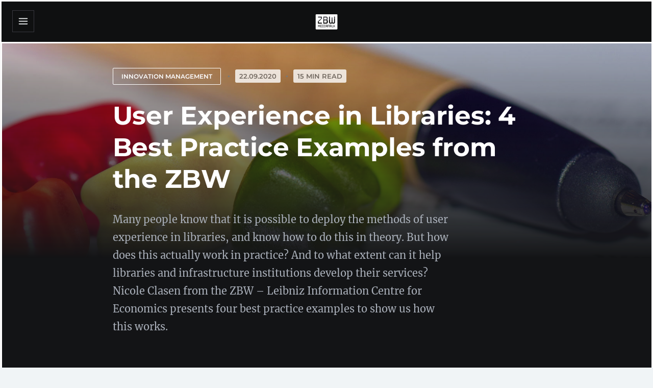

--- FILE ---
content_type: text/html; charset=UTF-8
request_url: https://www.zbw-mediatalk.eu/2020/09/user-experience-in-libraries-4-best-practice-examples-from-the-zbw/
body_size: 31339
content:
<!DOCTYPE html>
<!--[if IE 7]>
<html class="ie ie7" dir="ltr" lang="en-US" prefix="og: https://ogp.me/ns#">
<![endif]-->
<!--[if IE 8]>
<html class="ie ie8" dir="ltr" lang="en-US" prefix="og: https://ogp.me/ns#">
<![endif]-->
<!--[if !(IE 7) | !(IE 8)  ]><!-->
<html dir="ltr" lang="en-US" prefix="og: https://ogp.me/ns#">
<!--<![endif]-->
<head>

	<meta charset="UTF-8" />
	<meta name="viewport" content="width=device-width, initial-scale=1.0, maximum-scale=5.0">

	<link rel="profile" href="https://gmpg.org/xfn/11" />
	<link rel="pingback" href="https://www.zbw-mediatalk.eu/xmlrpc.php" />

	<title>User Experience in Libraries: 4 Best Practice Examples from the ZBW | ZBW MediaTalk</title>
<link rel="stylesheet" href="https://www.zbw-mediatalk.eu/wp-content/plugins/ecko-blocks/dist/blocks.style.build.css" media="print" onload="this.media='all'; this.onload=null;"><link rel="alternate" hreflang="en" href="https://www.zbw-mediatalk.eu/2020/09/user-experience-in-libraries-4-best-practice-examples-from-the-zbw/" />
<link rel="alternate" hreflang="de" href="https://www.zbw-mediatalk.eu/de/2020/09/user-experience-in-bibliotheken-4-best-practice-beispiele-aus-der-zbw/" />
<link rel="alternate" hreflang="x-default" href="https://www.zbw-mediatalk.eu/2020/09/user-experience-in-libraries-4-best-practice-examples-from-the-zbw/" />

		<!-- All in One SEO 4.9.3 - aioseo.com -->
	<meta name="robots" content="max-image-preview:large" />
	<meta name="author" content="Team ZBW MediaTalk"/>
	<meta name="keywords" content="innovation management" />
	<link rel="canonical" href="https://www.zbw-mediatalk.eu/2020/09/user-experience-in-libraries-4-best-practice-examples-from-the-zbw/" />
	<meta name="generator" content="All in One SEO (AIOSEO) 4.9.3" />
		<meta property="og:locale" content="en_US" />
		<meta property="og:site_name" content="ZBW MediaTalk" />
		<meta property="og:type" content="article" />
		<meta property="og:title" content="User Experience in Libraries: 4 Best Practice Examples from the ZBW | ZBW MediaTalk" />
		<meta property="og:url" content="https://www.zbw-mediatalk.eu/2020/09/user-experience-in-libraries-4-best-practice-examples-from-the-zbw/" />
		<meta property="og:image" content="https://www.zbw-mediatalk.eu/wp-content/uploads/2020/09/UX-2-GBMT-FeatImage-1680x1122-1.jpg" />
		<meta property="og:image:secure_url" content="https://www.zbw-mediatalk.eu/wp-content/uploads/2020/09/UX-2-GBMT-FeatImage-1680x1122-1.jpg" />
		<meta property="og:image:width" content="1680" />
		<meta property="og:image:height" content="1122" />
		<meta property="article:published_time" content="2020-09-22T11:09:27+00:00" />
		<meta property="article:modified_time" content="2022-02-28T07:07:24+00:00" />
		<meta property="article:publisher" content="https://www.facebook.com/ZBWMediaTalk" />
		<meta name="twitter:card" content="summary_large_image" />
		<meta name="twitter:site" content="@ZBW_MediaTalk" />
		<meta name="twitter:title" content="User Experience in Libraries: 4 Best Practice Examples from the ZBW | ZBW MediaTalk" />
		<meta name="twitter:image" content="https://www.zbw-mediatalk.eu/wp-content/uploads/2020/09/UX-2-GBMT-FeatImage-1680x1122-1.jpg" />
		<script type="application/ld+json" class="aioseo-schema">
			{"@context":"https:\/\/schema.org","@graph":[{"@type":"Article","@id":"https:\/\/www.zbw-mediatalk.eu\/2020\/09\/user-experience-in-libraries-4-best-practice-examples-from-the-zbw\/#article","name":"User Experience in Libraries: 4 Best Practice Examples from the ZBW | ZBW MediaTalk","headline":"User Experience in Libraries: 4 Best Practice Examples from the ZBW","author":{"@id":"https:\/\/www.zbw-mediatalk.eu\/author\/zbw-team\/#author"},"publisher":{"@id":"https:\/\/www.zbw-mediatalk.eu\/#organization"},"image":{"@type":"ImageObject","url":"https:\/\/www.zbw-mediatalk.eu\/wp-content\/uploads\/2020\/09\/UX-2-GBMT-FeatImage-1680x1122-1.jpg","width":1680,"height":1122},"datePublished":"2020-09-22T11:09:27+00:00","dateModified":"2022-02-28T07:07:24+00:00","inLanguage":"en-US","commentCount":11,"mainEntityOfPage":{"@id":"https:\/\/www.zbw-mediatalk.eu\/2020\/09\/user-experience-in-libraries-4-best-practice-examples-from-the-zbw\/#webpage"},"isPartOf":{"@id":"https:\/\/www.zbw-mediatalk.eu\/2020\/09\/user-experience-in-libraries-4-best-practice-examples-from-the-zbw\/#webpage"},"articleSection":"Innovation Management, Libraries, Usability, User Behaviour, User Experience, UX, ZBW"},{"@type":"BreadcrumbList","@id":"https:\/\/www.zbw-mediatalk.eu\/2020\/09\/user-experience-in-libraries-4-best-practice-examples-from-the-zbw\/#breadcrumblist","itemListElement":[{"@type":"ListItem","@id":"https:\/\/www.zbw-mediatalk.eu#listItem","position":1,"name":"Home","item":"https:\/\/www.zbw-mediatalk.eu","nextItem":{"@type":"ListItem","@id":"https:\/\/www.zbw-mediatalk.eu\/category\/innovation-management\/#listItem","name":"Innovation Management"}},{"@type":"ListItem","@id":"https:\/\/www.zbw-mediatalk.eu\/category\/innovation-management\/#listItem","position":2,"name":"Innovation Management","item":"https:\/\/www.zbw-mediatalk.eu\/category\/innovation-management\/","nextItem":{"@type":"ListItem","@id":"https:\/\/www.zbw-mediatalk.eu\/2020\/09\/user-experience-in-libraries-4-best-practice-examples-from-the-zbw\/#listItem","name":"User Experience in Libraries: 4 Best Practice Examples from the ZBW"},"previousItem":{"@type":"ListItem","@id":"https:\/\/www.zbw-mediatalk.eu#listItem","name":"Home"}},{"@type":"ListItem","@id":"https:\/\/www.zbw-mediatalk.eu\/2020\/09\/user-experience-in-libraries-4-best-practice-examples-from-the-zbw\/#listItem","position":3,"name":"User Experience in Libraries: 4 Best Practice Examples from the ZBW","previousItem":{"@type":"ListItem","@id":"https:\/\/www.zbw-mediatalk.eu\/category\/innovation-management\/#listItem","name":"Innovation Management"}}]},{"@type":"Organization","@id":"https:\/\/www.zbw-mediatalk.eu\/#organization","name":"ZBW MediaTalk","description":"The Open Science Blog of ZBW","url":"https:\/\/www.zbw-mediatalk.eu\/","logo":{"@type":"ImageObject","url":"https:\/\/www.zbw-mediatalk.eu\/wp-content\/uploads\/2017\/03\/mt-logo.png","@id":"https:\/\/www.zbw-mediatalk.eu\/2020\/09\/user-experience-in-libraries-4-best-practice-examples-from-the-zbw\/#organizationLogo","width":500,"height":354},"image":{"@id":"https:\/\/www.zbw-mediatalk.eu\/2020\/09\/user-experience-in-libraries-4-best-practice-examples-from-the-zbw\/#organizationLogo"}},{"@type":"Person","@id":"https:\/\/www.zbw-mediatalk.eu\/author\/zbw-team\/#author","url":"https:\/\/www.zbw-mediatalk.eu\/author\/zbw-team\/","name":"Team ZBW MediaTalk"},{"@type":"WebPage","@id":"https:\/\/www.zbw-mediatalk.eu\/2020\/09\/user-experience-in-libraries-4-best-practice-examples-from-the-zbw\/#webpage","url":"https:\/\/www.zbw-mediatalk.eu\/2020\/09\/user-experience-in-libraries-4-best-practice-examples-from-the-zbw\/","name":"User Experience in Libraries: 4 Best Practice Examples from the ZBW | ZBW MediaTalk","inLanguage":"en-US","isPartOf":{"@id":"https:\/\/www.zbw-mediatalk.eu\/#website"},"breadcrumb":{"@id":"https:\/\/www.zbw-mediatalk.eu\/2020\/09\/user-experience-in-libraries-4-best-practice-examples-from-the-zbw\/#breadcrumblist"},"author":{"@id":"https:\/\/www.zbw-mediatalk.eu\/author\/zbw-team\/#author"},"creator":{"@id":"https:\/\/www.zbw-mediatalk.eu\/author\/zbw-team\/#author"},"image":{"@type":"ImageObject","url":"https:\/\/www.zbw-mediatalk.eu\/wp-content\/uploads\/2020\/09\/UX-2-GBMT-FeatImage-1680x1122-1.jpg","@id":"https:\/\/www.zbw-mediatalk.eu\/2020\/09\/user-experience-in-libraries-4-best-practice-examples-from-the-zbw\/#mainImage","width":1680,"height":1122},"primaryImageOfPage":{"@id":"https:\/\/www.zbw-mediatalk.eu\/2020\/09\/user-experience-in-libraries-4-best-practice-examples-from-the-zbw\/#mainImage"},"datePublished":"2020-09-22T11:09:27+00:00","dateModified":"2022-02-28T07:07:24+00:00"},{"@type":"WebSite","@id":"https:\/\/www.zbw-mediatalk.eu\/#website","url":"https:\/\/www.zbw-mediatalk.eu\/","name":"ZBW MediaTalk","description":"The Open Science Blog of ZBW","inLanguage":"en-US","publisher":{"@id":"https:\/\/www.zbw-mediatalk.eu\/#organization"}}]}
		</script>
		<!-- All in One SEO -->

<link rel="alternate" type="application/rss+xml" title="ZBW MediaTalk &raquo; Feed" href="https://www.zbw-mediatalk.eu/feed/" />
<link rel="alternate" title="oEmbed (JSON)" type="application/json+oembed" href="https://www.zbw-mediatalk.eu/wp-json/oembed/1.0/embed?url=https%3A%2F%2Fwww.zbw-mediatalk.eu%2F2020%2F09%2Fuser-experience-in-libraries-4-best-practice-examples-from-the-zbw%2F" />
<link rel="alternate" title="oEmbed (XML)" type="text/xml+oembed" href="https://www.zbw-mediatalk.eu/wp-json/oembed/1.0/embed?url=https%3A%2F%2Fwww.zbw-mediatalk.eu%2F2020%2F09%2Fuser-experience-in-libraries-4-best-practice-examples-from-the-zbw%2F&#038;format=xml" />
<style id='wp-img-auto-sizes-contain-inline-css' type='text/css'>
img:is([sizes=auto i],[sizes^="auto," i]){contain-intrinsic-size:3000px 1500px}
/*# sourceURL=wp-img-auto-sizes-contain-inline-css */
</style>
<style id='wp-emoji-styles-inline-css' type='text/css'>

	img.wp-smiley, img.emoji {
		display: inline !important;
		border: none !important;
		box-shadow: none !important;
		height: 1em !important;
		width: 1em !important;
		margin: 0 0.07em !important;
		vertical-align: -0.1em !important;
		background: none !important;
		padding: 0 !important;
	}
/*# sourceURL=wp-emoji-styles-inline-css */
</style>
<style id='classic-theme-styles-inline-css' type='text/css'>
/*! This file is auto-generated */
.wp-block-button__link{color:#fff;background-color:#32373c;border-radius:9999px;box-shadow:none;text-decoration:none;padding:calc(.667em + 2px) calc(1.333em + 2px);font-size:1.125em}.wp-block-file__button{background:#32373c;color:#fff;text-decoration:none}
/*# sourceURL=/wp-includes/css/classic-themes.min.css */
</style>
<link rel='stylesheet' id='titan-adminbar-styles-css' href='https://www.zbw-mediatalk.eu/wp-content/plugins/anti-spam/assets/css/admin-bar.css?ver=7.4.0' type='text/css' media='all' />
<link rel='stylesheet' id='categories-images-styles-css' href='https://www.zbw-mediatalk.eu/wp-content/plugins/categories-images/assets/css/zci-styles.css?ver=3.3.1' type='text/css' media='all' />
<link rel='stylesheet' id='contact-form-7-css' href='https://www.zbw-mediatalk.eu/wp-content/plugins/contact-form-7/includes/css/styles.css?ver=6.1.4' type='text/css' media='all' />
<link rel='stylesheet' id='ecko_plugin_css-css' href='https://www.zbw-mediatalk.eu/wp-content/plugins/eckoplugin-shortcodes/assets/css/eckoplugin.css?ver=19141b0d956b754ce5097a1c5aff14fd' type='text/css' media='all' />
<link rel='stylesheet' id='wpa-css-css' href='https://www.zbw-mediatalk.eu/wp-content/plugins/honeypot/includes/css/wpa.css?ver=2.3.04' type='text/css' media='all' />
<link rel='stylesheet' id='wpml-legacy-vertical-list-0-css' href='https://www.zbw-mediatalk.eu/wp-content/plugins/sitepress-multilingual-cms/templates/language-switchers/legacy-list-vertical/style.min.css?ver=1' type='text/css' media='all' />
<link rel='stylesheet' id='eeb-css-frontend-css' href='https://www.zbw-mediatalk.eu/wp-content/plugins/email-encoder-bundle/assets/css/style.css?ver=54d4eedc552c499c4a8d6b89c23d3df1' type='text/css' media='all' />
<link rel='stylesheet' id='cms-navigation-style-base-css' href='https://www.zbw-mediatalk.eu/wp-content/plugins/wpml-cms-nav/res/css/cms-navigation-base.css?ver=1.5.6' type='text/css' media='screen' />
<link rel='stylesheet' id='cms-navigation-style-css' href='https://www.zbw-mediatalk.eu/wp-content/plugins/wpml-cms-nav/res/css/cms-navigation.css?ver=1.5.6' type='text/css' media='screen' />
<link rel='stylesheet' id='prefix-parent-style-css' href='https://www.zbw-mediatalk.eu/wp-content/themes/ecko-slate/style.css?ver=19141b0d956b754ce5097a1c5aff14fd' type='text/css' media='all' />
<link rel='stylesheet' id='ZBW-Binary-css' href='https://www.zbw-mediatalk.eu/wp-content/themes/ecko-slate-child/mt-fonts/zbw/zbw-font-style.css?ver=19141b0d956b754ce5097a1c5aff14fd' type='text/css' media='all' />
<link rel='stylesheet' id='Google Fonts Merriweather-css' href='https://www.zbw-mediatalk.eu/wp-content/themes/ecko-slate-child/mt-fonts/merriweather/merriweather.css?ver=19141b0d956b754ce5097a1c5aff14fd' type='text/css' media='all' />
<link rel='stylesheet' id='Google Fonts Montsserrat-css' href='https://www.zbw-mediatalk.eu/wp-content/themes/ecko-slate-child/mt-fonts/montserrat/montserrat.css?ver=19141b0d956b754ce5097a1c5aff14fd' type='text/css' media='all' />
<link rel='stylesheet' id='Font Awesome-css' href='https://www.zbw-mediatalk.eu/wp-content/themes/ecko-slate-child/mt-fonts/fontawesome/fontawesome.css?ver=19141b0d956b754ce5097a1c5aff14fd' type='text/css' media='all' />
<link rel='stylesheet' id='ecko-slate-css' href='https://www.zbw-mediatalk.eu/wp-content/themes/ecko-slate-child/style.css?ver=3.1.0' type='text/css' media='all' />
<link rel='stylesheet' id='slb_core-css' href='https://www.zbw-mediatalk.eu/wp-content/plugins/simple-lightbox/client/css/app.css?ver=2.9.4' type='text/css' media='all' />
<link rel='stylesheet' id='heateor_sss_frontend_css-css' href='https://www.zbw-mediatalk.eu/wp-content/plugins/sassy-social-share/public/css/sassy-social-share-public.css?ver=3.3.79' type='text/css' media='all' />
<style id='heateor_sss_frontend_css-inline-css' type='text/css'>
.heateor_sss_button_instagram span.heateor_sss_svg,a.heateor_sss_instagram span.heateor_sss_svg{background:radial-gradient(circle at 30% 107%,#fdf497 0,#fdf497 5%,#fd5949 45%,#d6249f 60%,#285aeb 90%)}div.heateor_sss_horizontal_sharing a.heateor_sss_button_instagram span{background:#a1a1a1!important;}div.heateor_sss_standard_follow_icons_container a.heateor_sss_button_instagram span{background:#a1a1a1}div.heateor_sss_horizontal_sharing a.heateor_sss_button_instagram span:hover{background:#005d95!important;}div.heateor_sss_standard_follow_icons_container a.heateor_sss_button_instagram span:hover{background:#005d95}.heateor_sss_horizontal_sharing .heateor_sss_svg,.heateor_sss_standard_follow_icons_container .heateor_sss_svg{background-color:#a1a1a1!important;background:#a1a1a1!important;color:#fff;border-width:0px;border-style:solid;border-color:transparent}.heateor_sss_horizontal_sharing .heateorSssTCBackground{color:#666}.heateor_sss_horizontal_sharing span.heateor_sss_svg:hover,.heateor_sss_standard_follow_icons_container span.heateor_sss_svg:hover{background-color:#005d95!important;background:#005d95!importantborder-color:transparent;}.heateor_sss_vertical_sharing span.heateor_sss_svg,.heateor_sss_floating_follow_icons_container span.heateor_sss_svg{color:#fff;border-width:0px;border-style:solid;border-color:transparent;}.heateor_sss_vertical_sharing .heateorSssTCBackground{color:#666;}.heateor_sss_vertical_sharing span.heateor_sss_svg:hover,.heateor_sss_floating_follow_icons_container span.heateor_sss_svg:hover{border-color:transparent;}@media screen and (max-width:783px) {.heateor_sss_vertical_sharing{display:none!important}}div.heateor_sss_sharing_title{text-align:center}div.heateor_sss_sharing_ul{width:100%;text-align:center;}div.heateor_sss_horizontal_sharing div.heateor_sss_sharing_ul a{float:none!important;display:inline-block;}
/*# sourceURL=heateor_sss_frontend_css-inline-css */
</style>
<style id='has-inline-styles-inline-css' type='text/css'>
.has-social-placeholder {display: none;height: 0;width: 0;overflow: hidden;}.has-inline-text { background-color: #ffefb1; color: #000000; }.has-inline-text:hover { background-color: #fcd63c; color: #000000; }
/*# sourceURL=has-inline-styles-inline-css */
</style>
<style id='ecko-slate-inline-inline-css' type='text/css'>
.post-list .post-item-featured .post-background{ opacity: 1 !important; -webkit-animation: none !important; -moz-animation: none !important; animation: none !important; } .post-list .post-item-default .post-background{ opacity: 0.41 !important; -webkit-animation: none !important; -moz-animation: none !important; animation: none !important; } .post-list .post-item .post-meta .post-author{ display: none; } .post-list .post-item .post-meta .post-read-time{ display: inline-block; } body.single .post-header .post-meta .post-author{ display: none; } body.single .post-header .post-meta .post-read-time{ display: inline-block; } body.single .author-profile{ display: none; } body.page .post-comments{ display: none; } body.page .postcontents{ margin-bottom: 10%; } .widget.copyright{ display: none !important; } .widget.copyright .wordpress{ display: none !important; } .widget.copyright .ecko{ display: none !important; } :root {
				--color-accent: #005d95;
				--color-accent-light: ;
				--color-accent-dark: ;
			}
/*# sourceURL=ecko-slate-inline-inline-css */
</style>
<link rel='stylesheet' id='sib-front-css-css' href='https://www.zbw-mediatalk.eu/wp-content/plugins/mailin/css/mailin-front.css?ver=19141b0d956b754ce5097a1c5aff14fd' type='text/css' media='all' />
<link rel='stylesheet' id='zbwd2style-css' href='https://www.zbw-mediatalk.eu/wp-content/themes/ecko-slate-child/zbwd2style.css?ver=19141b0d956b754ce5097a1c5aff14fd' type='text/css' media='all' />
<script type="text/javascript" id="wpml-cookie-js-extra">
/* <![CDATA[ */
var wpml_cookies = {"wp-wpml_current_language":{"value":"en","expires":1,"path":"/"}};
var wpml_cookies = {"wp-wpml_current_language":{"value":"en","expires":1,"path":"/"}};
//# sourceURL=wpml-cookie-js-extra
/* ]]> */
</script>
<script type="text/javascript" src="https://www.zbw-mediatalk.eu/wp-content/plugins/sitepress-multilingual-cms/res/js/cookies/language-cookie.js?ver=486900" id="wpml-cookie-js" defer="defer" data-wp-strategy="defer"></script>
<script type="text/javascript" src="https://www.zbw-mediatalk.eu/wp-includes/js/jquery/jquery.min.js?ver=3.7.1" id="jquery-core-js"></script>
<script type="text/javascript" src="https://www.zbw-mediatalk.eu/wp-includes/js/jquery/jquery-migrate.min.js?ver=3.4.1" id="jquery-migrate-js"></script>
<script type="text/javascript" src="https://www.zbw-mediatalk.eu/wp-content/plugins/email-encoder-bundle/assets/js/custom.js?ver=2c542c9989f589cd5318f5cef6a9ecd7" id="eeb-js-frontend-js"></script>
<script type="text/javascript" id="sib-front-js-js-extra">
/* <![CDATA[ */
var sibErrMsg = {"invalidMail":"Please fill out valid email address","requiredField":"Please fill out required fields","invalidDateFormat":"Please fill out valid date format","invalidSMSFormat":"Please fill out valid phone number"};
var ajax_sib_front_object = {"ajax_url":"https://www.zbw-mediatalk.eu/wp-admin/admin-ajax.php","ajax_nonce":"5cf5610ec7","flag_url":"https://www.zbw-mediatalk.eu/wp-content/plugins/mailin/img/flags/"};
//# sourceURL=sib-front-js-js-extra
/* ]]> */
</script>
<script type="text/javascript" src="https://www.zbw-mediatalk.eu/wp-content/plugins/mailin/js/mailin-front.js?ver=1769152681" id="sib-front-js-js"></script>
<link rel="https://api.w.org/" href="https://www.zbw-mediatalk.eu/wp-json/" /><link rel="alternate" title="JSON" type="application/json" href="https://www.zbw-mediatalk.eu/wp-json/wp/v2/posts/36967" /><link rel="EditURI" type="application/rsd+xml" title="RSD" href="https://www.zbw-mediatalk.eu/xmlrpc.php?rsd" />
<meta name="generator" content="WPML ver:4.8.6 stt:1,3;" />
<script type="text/javascript" id="_etLoader" charset="UTF-8" data-secure-code="z9smsb" data-block-cookies="true" src="//code.etracker.com/code/e.js" data-plugin-version="WP:etracker:2.7.7" async></script>
<link rel="icon" href="https://www.zbw-mediatalk.eu/wp-content/uploads/2020/04/cropped-site-icon-1-32x32.png" sizes="32x32" />
<link rel="icon" href="https://www.zbw-mediatalk.eu/wp-content/uploads/2020/04/cropped-site-icon-1-192x192.png" sizes="192x192" />
<link rel="apple-touch-icon" href="https://www.zbw-mediatalk.eu/wp-content/uploads/2020/04/cropped-site-icon-1-180x180.png" />
<meta name="msapplication-TileImage" content="https://www.zbw-mediatalk.eu/wp-content/uploads/2020/04/cropped-site-icon-1-270x270.png" />
		<style type="text/css" id="wp-custom-css">
			.sidebar-close {
	z-index: 10;
}

.post-header-featured, .post-header-featured-full {
	height: 90vh;
}


.post-header-featured .post-info, .post-header-featured-full .post-info {
	padding-top: 350px;
	padding-bottom: 30x;
}


.post-header-featured .post-info .post-meta  a {
	padding: 5px 8px 5px 8px ;
	background: white;
	border-radius: 3px;
	color: #666666;
	border:0;
	text-decoration: none;
}

.post-header-featured .post-info .post-meta  a:hover {
	padding: 5px 8px 5px 8px ;
	background: white;
	border-radius: 3px;
	color: #666666;
	border:0;
	text-decoration: none;
}


.postcontents a {
  color: #005d95;
  text-decoration: underline;
  -webkit-text-decoration-color: #d4d5de;
  text-decoration-color: #005d95;
}

.postcontents ol {
	list-style-type: numeric;
}

ul.menu li a:hover {
	color: #005D95;
}


.widget {
  padding: 20px 0;
}


.eckosc_contrast_block {
  position: static;  
  max-width: 100%;
  width: 100vw;
}

.eckosc_contrast_block .eckosc_contrast_block_inner {
  max-width: 840px;
}


.newsletter_subscription input.sib-OPT_IN-area {
	 all: revert;
}

.newsletter_subscription  label.sib-OPT_IN-area {
	display: inline-block;
}



div.wp-caption.aligncenter {
	width: 100% !important;
}

.postcontents select {
	padding: 0px;
}

.post-footer .post-category {
	margin-bottom: 10px;
	float: left;
	display: block;
}

.post-footer .tags {
	float: left;	
	clear: both;
}

.post-footer .tags a {
	margin-right: 10px;
	margin-left: 0px;
}


.post-comments {
	display: none;
}

@media (max-width: 820px) {
	.post-footer .post-category {
		float: left;
		margin-bottom: 0px;
	}

	.post-footer .tags {
		float: left;		
	}
	
 .post-footer .tags a {
    float: left;	  
  }	

}

@media (min-width: 940px){

	.post-header-featured .post-info .post-title {
		font-size: 50px;
		line-height: 62px;
	}


	.postcontents h2 {
  	letter-spacing: 0px;
	 	line-height: 34px;
	 	font-size: 22px;
		margin-bottom: -20px;
	} 
	
}

@media (min-width: 1600px) {
  .post-next .post-info {
    max-width: 50%;
  }
}

@media (max-width: 1300px) {
  .page-sidebar .sidebar-close, body.layout-sidebar-left .page-sidebar .sidebar-close {
    display: block;
  }
}

@media (max-width: 940px){
	.post-header-featured .post-info, .post-header-featured-full .post-info {
	padding-top: 30px;
}
	
.post-header-featured, .post-header-featured-full {
	height: 100vh;
}

.post-header-featured .post-info .post-title {
		hyphens: auto;
	  font-size: 28px;
    line-height: 40px;
	}
	
.post-item.post-item-featured .post-title,  .post-item .post-title {
		hyphens: auto;
}
	
}

.postcontents ul, .postcontents ol
 {
		margin-top:-20px !important;
}
		</style>
		<style id='global-styles-inline-css' type='text/css'>
:root{--wp--preset--aspect-ratio--square: 1;--wp--preset--aspect-ratio--4-3: 4/3;--wp--preset--aspect-ratio--3-4: 3/4;--wp--preset--aspect-ratio--3-2: 3/2;--wp--preset--aspect-ratio--2-3: 2/3;--wp--preset--aspect-ratio--16-9: 16/9;--wp--preset--aspect-ratio--9-16: 9/16;--wp--preset--color--black: #000000;--wp--preset--color--cyan-bluish-gray: #abb8c3;--wp--preset--color--white: #ffffff;--wp--preset--color--pale-pink: #f78da7;--wp--preset--color--vivid-red: #cf2e2e;--wp--preset--color--luminous-vivid-orange: #ff6900;--wp--preset--color--luminous-vivid-amber: #fcb900;--wp--preset--color--light-green-cyan: #7bdcb5;--wp--preset--color--vivid-green-cyan: #00d084;--wp--preset--color--pale-cyan-blue: #8ed1fc;--wp--preset--color--vivid-cyan-blue: #0693e3;--wp--preset--color--vivid-purple: #9b51e0;--wp--preset--gradient--vivid-cyan-blue-to-vivid-purple: linear-gradient(135deg,rgb(6,147,227) 0%,rgb(155,81,224) 100%);--wp--preset--gradient--light-green-cyan-to-vivid-green-cyan: linear-gradient(135deg,rgb(122,220,180) 0%,rgb(0,208,130) 100%);--wp--preset--gradient--luminous-vivid-amber-to-luminous-vivid-orange: linear-gradient(135deg,rgb(252,185,0) 0%,rgb(255,105,0) 100%);--wp--preset--gradient--luminous-vivid-orange-to-vivid-red: linear-gradient(135deg,rgb(255,105,0) 0%,rgb(207,46,46) 100%);--wp--preset--gradient--very-light-gray-to-cyan-bluish-gray: linear-gradient(135deg,rgb(238,238,238) 0%,rgb(169,184,195) 100%);--wp--preset--gradient--cool-to-warm-spectrum: linear-gradient(135deg,rgb(74,234,220) 0%,rgb(151,120,209) 20%,rgb(207,42,186) 40%,rgb(238,44,130) 60%,rgb(251,105,98) 80%,rgb(254,248,76) 100%);--wp--preset--gradient--blush-light-purple: linear-gradient(135deg,rgb(255,206,236) 0%,rgb(152,150,240) 100%);--wp--preset--gradient--blush-bordeaux: linear-gradient(135deg,rgb(254,205,165) 0%,rgb(254,45,45) 50%,rgb(107,0,62) 100%);--wp--preset--gradient--luminous-dusk: linear-gradient(135deg,rgb(255,203,112) 0%,rgb(199,81,192) 50%,rgb(65,88,208) 100%);--wp--preset--gradient--pale-ocean: linear-gradient(135deg,rgb(255,245,203) 0%,rgb(182,227,212) 50%,rgb(51,167,181) 100%);--wp--preset--gradient--electric-grass: linear-gradient(135deg,rgb(202,248,128) 0%,rgb(113,206,126) 100%);--wp--preset--gradient--midnight: linear-gradient(135deg,rgb(2,3,129) 0%,rgb(40,116,252) 100%);--wp--preset--font-size--small: 13px;--wp--preset--font-size--medium: 20px;--wp--preset--font-size--large: 36px;--wp--preset--font-size--x-large: 42px;--wp--preset--spacing--20: 0.44rem;--wp--preset--spacing--30: 0.67rem;--wp--preset--spacing--40: 1rem;--wp--preset--spacing--50: 1.5rem;--wp--preset--spacing--60: 2.25rem;--wp--preset--spacing--70: 3.38rem;--wp--preset--spacing--80: 5.06rem;--wp--preset--shadow--natural: 6px 6px 9px rgba(0, 0, 0, 0.2);--wp--preset--shadow--deep: 12px 12px 50px rgba(0, 0, 0, 0.4);--wp--preset--shadow--sharp: 6px 6px 0px rgba(0, 0, 0, 0.2);--wp--preset--shadow--outlined: 6px 6px 0px -3px rgb(255, 255, 255), 6px 6px rgb(0, 0, 0);--wp--preset--shadow--crisp: 6px 6px 0px rgb(0, 0, 0);}:where(.is-layout-flex){gap: 0.5em;}:where(.is-layout-grid){gap: 0.5em;}body .is-layout-flex{display: flex;}.is-layout-flex{flex-wrap: wrap;align-items: center;}.is-layout-flex > :is(*, div){margin: 0;}body .is-layout-grid{display: grid;}.is-layout-grid > :is(*, div){margin: 0;}:where(.wp-block-columns.is-layout-flex){gap: 2em;}:where(.wp-block-columns.is-layout-grid){gap: 2em;}:where(.wp-block-post-template.is-layout-flex){gap: 1.25em;}:where(.wp-block-post-template.is-layout-grid){gap: 1.25em;}.has-black-color{color: var(--wp--preset--color--black) !important;}.has-cyan-bluish-gray-color{color: var(--wp--preset--color--cyan-bluish-gray) !important;}.has-white-color{color: var(--wp--preset--color--white) !important;}.has-pale-pink-color{color: var(--wp--preset--color--pale-pink) !important;}.has-vivid-red-color{color: var(--wp--preset--color--vivid-red) !important;}.has-luminous-vivid-orange-color{color: var(--wp--preset--color--luminous-vivid-orange) !important;}.has-luminous-vivid-amber-color{color: var(--wp--preset--color--luminous-vivid-amber) !important;}.has-light-green-cyan-color{color: var(--wp--preset--color--light-green-cyan) !important;}.has-vivid-green-cyan-color{color: var(--wp--preset--color--vivid-green-cyan) !important;}.has-pale-cyan-blue-color{color: var(--wp--preset--color--pale-cyan-blue) !important;}.has-vivid-cyan-blue-color{color: var(--wp--preset--color--vivid-cyan-blue) !important;}.has-vivid-purple-color{color: var(--wp--preset--color--vivid-purple) !important;}.has-black-background-color{background-color: var(--wp--preset--color--black) !important;}.has-cyan-bluish-gray-background-color{background-color: var(--wp--preset--color--cyan-bluish-gray) !important;}.has-white-background-color{background-color: var(--wp--preset--color--white) !important;}.has-pale-pink-background-color{background-color: var(--wp--preset--color--pale-pink) !important;}.has-vivid-red-background-color{background-color: var(--wp--preset--color--vivid-red) !important;}.has-luminous-vivid-orange-background-color{background-color: var(--wp--preset--color--luminous-vivid-orange) !important;}.has-luminous-vivid-amber-background-color{background-color: var(--wp--preset--color--luminous-vivid-amber) !important;}.has-light-green-cyan-background-color{background-color: var(--wp--preset--color--light-green-cyan) !important;}.has-vivid-green-cyan-background-color{background-color: var(--wp--preset--color--vivid-green-cyan) !important;}.has-pale-cyan-blue-background-color{background-color: var(--wp--preset--color--pale-cyan-blue) !important;}.has-vivid-cyan-blue-background-color{background-color: var(--wp--preset--color--vivid-cyan-blue) !important;}.has-vivid-purple-background-color{background-color: var(--wp--preset--color--vivid-purple) !important;}.has-black-border-color{border-color: var(--wp--preset--color--black) !important;}.has-cyan-bluish-gray-border-color{border-color: var(--wp--preset--color--cyan-bluish-gray) !important;}.has-white-border-color{border-color: var(--wp--preset--color--white) !important;}.has-pale-pink-border-color{border-color: var(--wp--preset--color--pale-pink) !important;}.has-vivid-red-border-color{border-color: var(--wp--preset--color--vivid-red) !important;}.has-luminous-vivid-orange-border-color{border-color: var(--wp--preset--color--luminous-vivid-orange) !important;}.has-luminous-vivid-amber-border-color{border-color: var(--wp--preset--color--luminous-vivid-amber) !important;}.has-light-green-cyan-border-color{border-color: var(--wp--preset--color--light-green-cyan) !important;}.has-vivid-green-cyan-border-color{border-color: var(--wp--preset--color--vivid-green-cyan) !important;}.has-pale-cyan-blue-border-color{border-color: var(--wp--preset--color--pale-cyan-blue) !important;}.has-vivid-cyan-blue-border-color{border-color: var(--wp--preset--color--vivid-cyan-blue) !important;}.has-vivid-purple-border-color{border-color: var(--wp--preset--color--vivid-purple) !important;}.has-vivid-cyan-blue-to-vivid-purple-gradient-background{background: var(--wp--preset--gradient--vivid-cyan-blue-to-vivid-purple) !important;}.has-light-green-cyan-to-vivid-green-cyan-gradient-background{background: var(--wp--preset--gradient--light-green-cyan-to-vivid-green-cyan) !important;}.has-luminous-vivid-amber-to-luminous-vivid-orange-gradient-background{background: var(--wp--preset--gradient--luminous-vivid-amber-to-luminous-vivid-orange) !important;}.has-luminous-vivid-orange-to-vivid-red-gradient-background{background: var(--wp--preset--gradient--luminous-vivid-orange-to-vivid-red) !important;}.has-very-light-gray-to-cyan-bluish-gray-gradient-background{background: var(--wp--preset--gradient--very-light-gray-to-cyan-bluish-gray) !important;}.has-cool-to-warm-spectrum-gradient-background{background: var(--wp--preset--gradient--cool-to-warm-spectrum) !important;}.has-blush-light-purple-gradient-background{background: var(--wp--preset--gradient--blush-light-purple) !important;}.has-blush-bordeaux-gradient-background{background: var(--wp--preset--gradient--blush-bordeaux) !important;}.has-luminous-dusk-gradient-background{background: var(--wp--preset--gradient--luminous-dusk) !important;}.has-pale-ocean-gradient-background{background: var(--wp--preset--gradient--pale-ocean) !important;}.has-electric-grass-gradient-background{background: var(--wp--preset--gradient--electric-grass) !important;}.has-midnight-gradient-background{background: var(--wp--preset--gradient--midnight) !important;}.has-small-font-size{font-size: var(--wp--preset--font-size--small) !important;}.has-medium-font-size{font-size: var(--wp--preset--font-size--medium) !important;}.has-large-font-size{font-size: var(--wp--preset--font-size--large) !important;}.has-x-large-font-size{font-size: var(--wp--preset--font-size--x-large) !important;}
/*# sourceURL=global-styles-inline-css */
</style>
</head>

<body data-rsssl=1 class="wp-singular post-template-default single single-post postid-36967 single-format-standard wp-custom-logo wp-embed-responsive wp-theme-ecko-slate wp-child-theme-ecko-slate-child layout-sidebar-left has-body">

	<main class="page-container">

		<section class="page-wrapper">

			
	<header class="header-mobile">
		<div class="toggle-sidebar">
			<svg class="svg svg-stroke" viewBox="0 0 24 24" xmlns="http://www.w3.org/2000/svg"><path d="M3 12h18M3 6h18M3 18h18"/></svg>		</div>
					<div class="title">
				<a href="https://www.zbw-mediatalk.eu/">
					<picture>
						<img
							srcset="https://www.zbw-mediatalk.eu/wp-content/uploads/2017/03/mt-logo.png 1x,
							https://www.zbw-mediatalk.eu/wp-content/uploads/2017/03/mt-logo.png 2x"
							src="https://www.zbw-mediatalk.eu/wp-content/uploads/2017/03/mt-logo.png"
							alt="ZBW MediaTalk"
							loading="lazy"
						/>
					</picture>
				</a>
			</div>
			</header>

			<section class="page-content">

	
		<article class="post-page">

			
	<header class="post-header post-header-featured">
		<picture class="post-header-background">
			<img
				class="post-header-background-image"
				srcset="https://www.zbw-mediatalk.eu/wp-content/uploads/2020/09/UX-2-GBMT-FeatImage-1680x1122-1.jpg 1680w,
					https://www.zbw-mediatalk.eu/wp-content/uploads/2020/09/UX-2-GBMT-FeatImage-1680x1122-1-860x574.jpg 860w,
					https://www.zbw-mediatalk.eu/wp-content/uploads/2020/09/UX-2-GBMT-FeatImage-1680x1122-1-400x267.jpg 400w"
				sizes="(min-width: 1981px) 1464px, (min-width: 1301px) 75vw, 100vw"
				src="https://www.zbw-mediatalk.eu/wp-content/uploads/2020/09/UX-2-GBMT-FeatImage-1680x1122-1.jpg"
				alt="User Experience in Libraries: 4 Best Practice Examples from the ZBW"
				loading="lazy"
			>
		</picture>
		<div class="post-header-gradient"></div>
		<div class="post-info body-wrapper">
			<ul class="post-meta">
				<li class="post-category"><a href="https://www.zbw-mediatalk.eu/category/innovation-management/" class="post-category">Innovation Management</a></li>
				<li class="post-author"><a href="https://www.zbw-mediatalk.eu/author/zbw-team/">Team ZBW MediaTalk</a></li>
				<li class="post-date"><a href="https://www.zbw-mediatalk.eu/2020/09/user-experience-in-libraries-4-best-practice-examples-from-the-zbw/"><time datetime="2020-09-22">22.09.2020</time></a></li>
				<li class="post-read-time"><a href="https://www.zbw-mediatalk.eu/2020/09/user-experience-in-libraries-4-best-practice-examples-from-the-zbw/">15 Min Read</a></li>
			</ul>
			<h1 class="post-title">
				User Experience in Libraries: 4 Best Practice Examples from the ZBW			</h1>
			<p class="post-subtitle">Many people know that it is possible to deploy the methods of user experience in libraries, and know how to do this in theory. But how does this actually work in practice? And to what extent can it help libraries and infrastructure institutions develop their services? Nicole Clasen from the ZBW – Leibniz Information Centre for Economics presents four best practice examples to show us how this works.</p>
			<hr>
		</div>
	</header>

			<section class="postcontents">
				<p><b>by Nicole Clasen</b></p>
<p><img decoding="async" src="https://www.zbw-mediatalk.eu/wp-content/uploads/2020/08/NicoleClasen-AutorRund-200x200-1.jpg" alt="" width="200" height="200" class="aligncenter size-full wp-image-36703" srcset="https://www.zbw-mediatalk.eu/wp-content/uploads/2020/08/NicoleClasen-AutorRund-200x200-1.jpg 200w, https://www.zbw-mediatalk.eu/wp-content/uploads/2020/08/NicoleClasen-AutorRund-200x200-1-150x150.jpg 150w, https://www.zbw-mediatalk.eu/wp-content/uploads/2020/08/NicoleClasen-AutorRund-200x200-1-100x100.jpg 100w, https://www.zbw-mediatalk.eu/wp-content/uploads/2020/08/NicoleClasen-AutorRund-200x200-1-76x76.jpg 76w, https://www.zbw-mediatalk.eu/wp-content/uploads/2020/08/NicoleClasen-AutorRund-200x200-1-50x50.jpg 50w" sizes="(max-width: 200px) 100vw, 200px" /></p>
<p>Surveying users with and through user experience methods (UX methods) is now part of the regular repertoire for evaluation and further development of the user services of the ZBW – Leibniz Information Centre for Economics. Inspired by the participation of a colleague in an UX workshop, the ZBW started to apply UX methods in its libraries from 2016 onwards. Since then we have put UX methods on the agenda once a year, because we want to know more.</p>
<p>The UX projects take place at both ZBW locations (Kiel and Hamburg) and have a fixed objective. Only after fixing the objective, the colleagues do select the most suitable method for the implementation of the current UX project. Nicole Clasen leads these UX projects and today she introduces four of the most interesting surveys on the ZBW user services. You can find background information on the UX methods in a library context in the article: <a href="https://www.zbw-mediatalk.eu/2020/08/user-experience-for-libraries-the-best-tools-and-methods-for-beginners/" >“User Experience for Libraries: The Best Tools and Methods for Beginners” </a>.</p>
<h4>UX in the ZBW: How we find users for the surveys</h4>
<p>We define time windows in advance during which the usage is normally fairly high. As a small thank you gesture, sweets and small advertising gifts are organised. Then it is usually a question of using our powers of persuasion, and off we go. We have the best chances of success if the users are moving in the library. For example, if they are just arriving or getting themselves a coffee. Then they are surprised in a positive way that their opinion is sought – and happy to take part. The motivation to take part is understandably lower if they are sitting at their desk absorbed in work. It is also helpful if there is information about the planned campaign in advance via our newsletter.</p>
<h4>UX best practice example 1:<br />
EconBiz relaunch</h4>
<p>In 2016 the  EconBiz design was revised and, at the same time, the OPAC functionalities such as for example the order components for the local users, were integrated into EconBiz. <a href="https://www.econbiz.de/" target="_blank" rel="noopener noreferrer">EconBiz</a> is the discovery system belonging to the ZBW. The portal offers supra-regional reference searches, free full texts and an event calendar. </p>
<p>For the landing page and the hits display, several variants were possible. Each one was associated with a similar level of technical expenditure and with different advantages and disadvantages, respectively. After extensive discussions and pro- and contra-lists, the EconBiz project team decided to ask those people who did not have library-oriented or IT-induced blinkers and/or experiences – our users. </p>
<p>We developed test questions for the research and different order functionalities. We created the design suggestions as prototypes and made them available to those surveyed in the form of photos. The user services team took several samples at both locations and asked the users if they would take part. Questions were, for example: </p>
<ul>
<li>How do you look for xy?</li>
<li>What do you think these icons mean?</li>
<li>Which (hits) display do you like best?</li>
</ul>
<p><img fetchpriority="high" decoding="async" src="https://www.zbw-mediatalk.eu/wp-content/uploads/2020/09/EconBiz_Screenshot-MT.jpg" alt="" width="900" height="575" class="aligncenter size-full wp-image-36923" srcset="https://www.zbw-mediatalk.eu/wp-content/uploads/2020/09/EconBiz_Screenshot-MT.jpg 900w, https://www.zbw-mediatalk.eu/wp-content/uploads/2020/09/EconBiz_Screenshot-MT-300x192.jpg 300w, https://www.zbw-mediatalk.eu/wp-content/uploads/2020/09/EconBiz_Screenshot-MT-150x96.jpg 150w, https://www.zbw-mediatalk.eu/wp-content/uploads/2020/09/EconBiz_Screenshot-MT-768x491.jpg 768w, https://www.zbw-mediatalk.eu/wp-content/uploads/2020/09/EconBiz_Screenshot-MT-860x549.jpg 860w, https://www.zbw-mediatalk.eu/wp-content/uploads/2020/09/EconBiz_Screenshot-MT-680x434.jpg 680w, https://www.zbw-mediatalk.eu/wp-content/uploads/2020/09/EconBiz_Screenshot-MT-500x319.jpg 500w, https://www.zbw-mediatalk.eu/wp-content/uploads/2020/09/EconBiz_Screenshot-MT-400x256.jpg 400w, https://www.zbw-mediatalk.eu/wp-content/uploads/2020/09/EconBiz_Screenshot-MT-250x160.jpg 250w, https://www.zbw-mediatalk.eu/wp-content/uploads/2020/09/EconBiz_Screenshot-MT-200x128.jpg 200w, https://www.zbw-mediatalk.eu/wp-content/uploads/2020/09/EconBiz_Screenshot-MT-100x64.jpg 100w, https://www.zbw-mediatalk.eu/wp-content/uploads/2020/09/EconBiz_Screenshot-MT-76x49.jpg 76w, https://www.zbw-mediatalk.eu/wp-content/uploads/2020/09/EconBiz_Screenshot-MT-50x32.jpg 50w" sizes="(max-width: 900px) 100vw, 900px" /></p>
<p>In the practical implementation of the relaunch, the preferred alternatives were selected.  </p>
<h4>UX best practice example 2:<br />
What do our users bring with them when they come here to study?</h4>
<p>We asked this question in 2017. What do the users bring with them in the ZBW? Which local possibilities do they use regularly? In brief: What do they need and what would they like for studying?</p>
<p>We approached the topic with the help of the “What’s in your bag” method. In this method, you ask the users if you may look inside their bags and rucksacks. The objects are then grouped together and photographed. The fundamental assumption is that it would be service-oriented to have available those things that many people bring with them or to change something about the reason why they are bringing them. For example, make more plugs or a tasty coffee available, if many extension cables or thermos flasks are finding their way into the library. </p>
<p>In our case, it is not about the contents of the bag, but the workplace in the ZBW. The project team went through the reading rooms and group workrooms and asked for permission to take photos of the workplaces. The discussion then took place completely automatically and the explanations why this or that item was brought every day and why it would be great if the ZBW could offer emergency calculators, took place in a pleasant exchange of ideas.  </p>
<p>The requirements and needs of one’s own workplace naturally differ; there were all types from minimalistic to full catering. </p>
<p><img decoding="async" src="https://www.zbw-mediatalk.eu/wp-content/uploads/2020/09/ZweiArbeitsplaetze-Mediatalk-Blog-Bilder.jpg" alt="" width="900" height="351" class="aligncenter size-full wp-image-36925" srcset="https://www.zbw-mediatalk.eu/wp-content/uploads/2020/09/ZweiArbeitsplaetze-Mediatalk-Blog-Bilder.jpg 900w, https://www.zbw-mediatalk.eu/wp-content/uploads/2020/09/ZweiArbeitsplaetze-Mediatalk-Blog-Bilder-300x117.jpg 300w, https://www.zbw-mediatalk.eu/wp-content/uploads/2020/09/ZweiArbeitsplaetze-Mediatalk-Blog-Bilder-150x59.jpg 150w, https://www.zbw-mediatalk.eu/wp-content/uploads/2020/09/ZweiArbeitsplaetze-Mediatalk-Blog-Bilder-768x300.jpg 768w, https://www.zbw-mediatalk.eu/wp-content/uploads/2020/09/ZweiArbeitsplaetze-Mediatalk-Blog-Bilder-860x335.jpg 860w, https://www.zbw-mediatalk.eu/wp-content/uploads/2020/09/ZweiArbeitsplaetze-Mediatalk-Blog-Bilder-680x265.jpg 680w, https://www.zbw-mediatalk.eu/wp-content/uploads/2020/09/ZweiArbeitsplaetze-Mediatalk-Blog-Bilder-500x195.jpg 500w, https://www.zbw-mediatalk.eu/wp-content/uploads/2020/09/ZweiArbeitsplaetze-Mediatalk-Blog-Bilder-400x156.jpg 400w, https://www.zbw-mediatalk.eu/wp-content/uploads/2020/09/ZweiArbeitsplaetze-Mediatalk-Blog-Bilder-250x98.jpg 250w, https://www.zbw-mediatalk.eu/wp-content/uploads/2020/09/ZweiArbeitsplaetze-Mediatalk-Blog-Bilder-200x78.jpg 200w, https://www.zbw-mediatalk.eu/wp-content/uploads/2020/09/ZweiArbeitsplaetze-Mediatalk-Blog-Bilder-100x39.jpg 100w, https://www.zbw-mediatalk.eu/wp-content/uploads/2020/09/ZweiArbeitsplaetze-Mediatalk-Blog-Bilder-76x30.jpg 76w, https://www.zbw-mediatalk.eu/wp-content/uploads/2020/09/ZweiArbeitsplaetze-Mediatalk-Blog-Bilder-50x20.jpg 50w" sizes="(max-width: 900px) 100vw, 900px" /></p>
<p>Despite this, common wishes and needs could be identified and clustered together. The fact that eating and drinking was allowed was popular with all participants. Electricity supply and WLAN coverage could still be improved. Smaller wishes such as an emergency calculator, which could be lent out when at a loss in the middle of calculating a complicated economic formula, or document holders, were easy and uncomplicated to implement. </p>
<p>Another result was that already existing services should be more strongly advertised, such as the security cable to lock notebooks and laptops. </p>
<h4>UX best practice example 3:<br />
The ideal place for studying</h4>
<p>In the following survey round, we wanted to deepen the findings of the “What’s in your bag” study. The core question was therefore: What does the ideal studying location of our users look like? Our aim was to examine the preferences of studying locations, without limiting them to libraries. If users have the choice and prefer studying in the café round the corner or at home, then there would be something fundamentally lacking in the library.</p>
<p><img loading="lazy" decoding="async" src="https://www.zbw-mediatalk.eu/wp-content/uploads/2020/09/Boot.jpg" alt="" width="500" height="360" class="aligncenter size-full wp-image-36958" srcset="https://www.zbw-mediatalk.eu/wp-content/uploads/2020/09/Boot.jpg 500w, https://www.zbw-mediatalk.eu/wp-content/uploads/2020/09/Boot-300x216.jpg 300w, https://www.zbw-mediatalk.eu/wp-content/uploads/2020/09/Boot-150x108.jpg 150w, https://www.zbw-mediatalk.eu/wp-content/uploads/2020/09/Boot-400x288.jpg 400w, https://www.zbw-mediatalk.eu/wp-content/uploads/2020/09/Boot-250x180.jpg 250w, https://www.zbw-mediatalk.eu/wp-content/uploads/2020/09/Boot-200x144.jpg 200w, https://www.zbw-mediatalk.eu/wp-content/uploads/2020/09/Boot-100x72.jpg 100w, https://www.zbw-mediatalk.eu/wp-content/uploads/2020/09/Boot-76x55.jpg 76w, https://www.zbw-mediatalk.eu/wp-content/uploads/2020/09/Boot-50x36.jpg 50w" sizes="auto, (max-width: 500px) 100vw, 500px" /></p>
<p>In this survey, the main points of focus were the (unconscious) preferences and wishes that users do not automatically connect with libraries. We wanted to ask the users for their creative ideas and suggestions for improvement. To do so, we selected the method of “cognitive mapping”. The motto: drawing instead of writing.</p>
<p>In cognitive mapping, the idea is to create a rough sketch on a particular topic. Users have a total of six minutes to do so. These are broken down into three time slots with one colour each used for two minutes. The choice of colours is insignificant. </p>
<p>Those surveyed featured the library strongly when drawing their favourite place of learning. We were unable to assess whether this would have been the case anyway, or whether it was due to the fact that the survey took place in a library. </p>
<p>Fundamental elements for everyone were an individual workplace and daylight. Book, pens, paper and laptop followed at similar percentages of 38% to 44% of those questioned. For around one third of all participants, coffee was definitely part of the ideal study condition.  This will not necessarily justify the library and its coffee machines in some places, unfortunately. </p>
<p><img loading="lazy" decoding="async" src="https://www.zbw-mediatalk.eu/wp-content/uploads/2020/09/2Skizzen.jpg" alt="" width="911" height="339" class="aligncenter size-full wp-image-36938" srcset="https://www.zbw-mediatalk.eu/wp-content/uploads/2020/09/2Skizzen.jpg 911w, https://www.zbw-mediatalk.eu/wp-content/uploads/2020/09/2Skizzen-300x112.jpg 300w, https://www.zbw-mediatalk.eu/wp-content/uploads/2020/09/2Skizzen-150x56.jpg 150w, https://www.zbw-mediatalk.eu/wp-content/uploads/2020/09/2Skizzen-768x286.jpg 768w, https://www.zbw-mediatalk.eu/wp-content/uploads/2020/09/2Skizzen-860x320.jpg 860w, https://www.zbw-mediatalk.eu/wp-content/uploads/2020/09/2Skizzen-680x253.jpg 680w, https://www.zbw-mediatalk.eu/wp-content/uploads/2020/09/2Skizzen-500x186.jpg 500w, https://www.zbw-mediatalk.eu/wp-content/uploads/2020/09/2Skizzen-400x149.jpg 400w, https://www.zbw-mediatalk.eu/wp-content/uploads/2020/09/2Skizzen-250x93.jpg 250w, https://www.zbw-mediatalk.eu/wp-content/uploads/2020/09/2Skizzen-200x74.jpg 200w, https://www.zbw-mediatalk.eu/wp-content/uploads/2020/09/2Skizzen-100x37.jpg 100w, https://www.zbw-mediatalk.eu/wp-content/uploads/2020/09/2Skizzen-76x28.jpg 76w, https://www.zbw-mediatalk.eu/wp-content/uploads/2020/09/2Skizzen-50x19.jpg 50w" sizes="auto, (max-width: 911px) 100vw, 911px" /></p>
<p>For a feeling of wellbeing, plants, fresh air, peace and quiet, music and a pleasant view were important in the cognitive maps. The good view was very often represented by a water view – both ZBW sites are located directly on water. It would be very interesting to compare this with a survey in central or southern Germany. Which library would like to give it a try?</p>
<h4>UX best practice example 4:<br />
A walk through the library</h4>
<p>In 2019 we wanted to know the answers to some questions more precisely and asked our users if we could accompany them during their day in the ZBW (touchstone tour) to find out: </p>
<ul>
<li>What are their favourite places?  </li>
<li>Which walking routes do they take? </li>
<li>What do they not understand or what things disturb them? </li>
<li>And how do they perceive our typical library services and equipment?</li>
</ul>
<p>We informed the users in advance in our newsletter, of course together with the information about which services have been improved or introduced in recent years, thanks to their participation in the UX surveys. Then it was time to select sample days and to approach the users: ready, set, go!.</p>
<p>The individual and group workplaces are the most intensively used, followed by the cafeteria at the Kiel location. The ZBW is a closed-stack library but the walking route of the users also leads past the pick-up shelves. At the same time, the lending rules seem like a little secret held by the user service that raises questions for the users. This issue needs to be improved. </p>
<p><img loading="lazy" decoding="async" src="https://www.zbw-mediatalk.eu/wp-content/uploads/2020/09/Laufwege.jpg" alt="" width="588" height="756" class="aligncenter size-full wp-image-36942" srcset="https://www.zbw-mediatalk.eu/wp-content/uploads/2020/09/Laufwege.jpg 588w, https://www.zbw-mediatalk.eu/wp-content/uploads/2020/09/Laufwege-233x300.jpg 233w, https://www.zbw-mediatalk.eu/wp-content/uploads/2020/09/Laufwege-117x150.jpg 117w, https://www.zbw-mediatalk.eu/wp-content/uploads/2020/09/Laufwege-500x643.jpg 500w, https://www.zbw-mediatalk.eu/wp-content/uploads/2020/09/Laufwege-400x514.jpg 400w, https://www.zbw-mediatalk.eu/wp-content/uploads/2020/09/Laufwege-250x321.jpg 250w, https://www.zbw-mediatalk.eu/wp-content/uploads/2020/09/Laufwege-200x257.jpg 200w, https://www.zbw-mediatalk.eu/wp-content/uploads/2020/09/Laufwege-100x129.jpg 100w, https://www.zbw-mediatalk.eu/wp-content/uploads/2020/09/Laufwege-76x98.jpg 76w, https://www.zbw-mediatalk.eu/wp-content/uploads/2020/09/Laufwege-50x64.jpg 50w" sizes="auto, (max-width: 588px) 100vw, 588px" /></p>
<p>An important finding was that almost everyone has his or her very individual walking route through the library. This hardly changes or varies. Therefore, it is best to place new products or services in the middle of the walking route. Because people will notice them here. At the same time, information is perceived in the preferred manner and the other information routes are suppressed. User A reads the e-screen, user B reads the noticeboards and user C relies on the newsletter. This means that the most important information needs to be disseminated across all channels.</p>
<p>There is also a tendency for equipment to be used for a different purpose to that intended. The Akkumat is not used for its intended purpose of charging Smartphones and tablets but very often as an offline button according to the motto, “my Smartphone is off and I can learn in peace”.</p>
<p>The touchstone tours were particularly helpful in identifying services that were not being used. We were already aware that our cloakroom lockers were not intensively needed, but now we know very clearly that at least our sample users do not attach any importance to them.</p>
<h4>Conclusion of five years of user experience in the ZBW</h4>
<p>UX is so much fun! And not only for us but also for our users. The UX methods set offers numerous possibilities to recognise the wishes and needs of our users. These are often neither big nor fundamental changes but usually smaller things that make studying and working in the ZBW even more pleasant and give us a push in the right direction. The last five years have shown us that not only the surveys can be implemented by us independently and cheaply, but usually also the findings.  </p>
<p><img loading="lazy" decoding="async" src="https://www.zbw-mediatalk.eu/wp-content/uploads/2020/09/Projektkreislauf_UX-MT.jpg" alt="" width="678" height="577" class="aligncenter size-full wp-image-36931" srcset="https://www.zbw-mediatalk.eu/wp-content/uploads/2020/09/Projektkreislauf_UX-MT.jpg 678w, https://www.zbw-mediatalk.eu/wp-content/uploads/2020/09/Projektkreislauf_UX-MT-300x255.jpg 300w, https://www.zbw-mediatalk.eu/wp-content/uploads/2020/09/Projektkreislauf_UX-MT-150x128.jpg 150w, https://www.zbw-mediatalk.eu/wp-content/uploads/2020/09/Projektkreislauf_UX-MT-500x426.jpg 500w, https://www.zbw-mediatalk.eu/wp-content/uploads/2020/09/Projektkreislauf_UX-MT-400x340.jpg 400w, https://www.zbw-mediatalk.eu/wp-content/uploads/2020/09/Projektkreislauf_UX-MT-250x213.jpg 250w, https://www.zbw-mediatalk.eu/wp-content/uploads/2020/09/Projektkreislauf_UX-MT-200x170.jpg 200w, https://www.zbw-mediatalk.eu/wp-content/uploads/2020/09/Projektkreislauf_UX-MT-100x85.jpg 100w, https://www.zbw-mediatalk.eu/wp-content/uploads/2020/09/Projektkreislauf_UX-MT-76x65.jpg 76w, https://www.zbw-mediatalk.eu/wp-content/uploads/2020/09/Projektkreislauf_UX-MT-50x43.jpg 50w" sizes="auto, (max-width: 678px) 100vw, 678px" /></p>
<p>Yet the extent of the preparatory and follow-up work should not be underestimated. Every survey needs to be evaluated, the wishes ranked and an implementation strategy developed. Users do not expect all suggestions to be implemented immediately. Nevertheless, obviously they would also like to have information about what will happen, and what will not. You also need to plan time for this process. And then everyone looks forward to the next round of UX methods on our agenda.</p>
<p>Have we aroused your curiosity? Would you like to try out UX? Go for it! Pluck up the courage to tell us of your experiences! Share them with us on  <a href="https://www.facebook.com/ZBWMediaTalk" target="_blank" rel="noopener noreferrer">Facebook</a> or <a href="https://twitter.com/zbw_mediatalk?lang=de" target="_blank" rel="noopener noreferrer">Twitter</a>!</p>
<p><b>This might also interest you:</b></p>
<ul>
<li>Podcast with Nicole Clasen: <a href="https://www.zbw.eu/de/ueber-uns/aktuelles/meldung/news/digitale-bibliothek-erleben/" target="_blank" rel="noopener noreferrer">Experience the digital library </a>.</li>
<li><a href="https://www.zbw-mediatalk.eu/2020/08/user-experience-for-libraries-the-best-tools-and-methods-for-beginners/">User Experience for Libraries: The Best Tools and Methods for Beginners</a>.</li>
<li><a href="https://www.zbw.eu/fileadmin/pdf/ueber-uns/jb-2019.pdf" target="_blank" rel="noopener noreferrer">Open – The ZBW Annual Review 2019</a> (PDF), p. 26, p. 43 (German).</li>
<li><a href="https://www.zbw-mediatalk.eu/2021/03/user-experience-in-libraries-insights-from-the-library-of-the-university-of-amsterdam/" > User Experience in Libraries: Insights from the Library of the University of Amsterdam</a>.</li>
<li><a href="https://www.zbw-mediatalk.eu/2021/07/libraries-as-a-place-after-corona-hybrid-and-participatory/" >Libraries as a Place after Corona: Hybrid and Participatory?</a></li>
</ul>
<div class="has-social-placeholder has-content-area" data-url="https://www.zbw-mediatalk.eu/2020/09/user-experience-in-libraries-4-best-practice-examples-from-the-zbw/" data-title="User Experience in Libraries: 4 Best Practice Examples from the ZBW" data-hashtags="" data-post-id="36967"></div><div class='heateorSssClear'></div><div  class='heateor_sss_sharing_container heateor_sss_horizontal_sharing' data-heateor-sss-href='https://www.zbw-mediatalk.eu/2020/09/user-experience-in-libraries-4-best-practice-examples-from-the-zbw/'><div class='heateor_sss_sharing_title' style="font-weight:bold" >Share this post:</div><div class="heateor_sss_sharing_ul"><a aria-label="Facebook" class="heateor_sss_facebook" href="https://www.facebook.com/sharer/sharer.php?u=https%3A%2F%2Fwww.zbw-mediatalk.eu%2F2020%2F09%2Fuser-experience-in-libraries-4-best-practice-examples-from-the-zbw%2F" title="Facebook" rel="nofollow noopener" target="_blank" style="font-size:32px!important;box-shadow:none;display:inline-block;vertical-align:middle"><span class="heateor_sss_svg" style="background-color:#0765FE;width:40px;height:40px;border-radius:8px;display:inline-block;opacity:1;float:left;font-size:32px;box-shadow:none;display:inline-block;font-size:16px;padding:0 4px;vertical-align:middle;background-repeat:repeat;overflow:hidden;padding:0;cursor:pointer;box-sizing:content-box"><svg style="display:block;" focusable="false" aria-hidden="true" xmlns="http://www.w3.org/2000/svg" width="100%" height="100%" viewBox="0 0 32 32"><path fill="#fff" d="M28 16c0-6.627-5.373-12-12-12S4 9.373 4 16c0 5.628 3.875 10.35 9.101 11.647v-7.98h-2.474V16H13.1v-1.58c0-4.085 1.849-5.978 5.859-5.978.76 0 2.072.15 2.608.298v3.325c-.283-.03-.775-.045-1.386-.045-1.967 0-2.728.745-2.728 2.683V16h3.92l-.673 3.667h-3.247v8.245C23.395 27.195 28 22.135 28 16Z"></path></svg></span></a><a aria-label="Mastodon" class="heateor_sss_button_mastodon" href="https://mastodon.social/share?text=https%3A%2F%2Fwww.zbw-mediatalk.eu%2F2020%2F09%2Fuser-experience-in-libraries-4-best-practice-examples-from-the-zbw%2F&title=User%20Experience%20in%20Libraries%3A%204%20Best%20Practice%20Examples%20from%20the%20ZBW" title="Mastodon" rel="nofollow noopener" target="_blank" style="font-size:32px!important;box-shadow:none;display:inline-block;vertical-align:middle"><span class="heateor_sss_svg heateor_sss_s__default heateor_sss_s_mastodon" style="background-color:#6364FF;width:40px;height:40px;border-radius:8px;display:inline-block;opacity:1;float:left;font-size:32px;box-shadow:none;display:inline-block;font-size:16px;padding:0 4px;vertical-align:middle;background-repeat:repeat;overflow:hidden;padding:0;cursor:pointer;box-sizing:content-box"><svg style="display:block;" focusable="false" aria-hidden="true" xmlns="http://www.w3.org/2000/svg" width="100%" height="100%" viewBox="-3.5 -3.5 39 39"><path d="M27 12c0-5.12-3.35-6.62-3.35-6.62C22 4.56 19.05 4.23 16 4.21c-3 0-5.92.35-7.61 1.12C8.36 5.33 5 6.83 5 12v4c.12 5 .92 9.93 5.54 11.16a17.67 17.67 0 005.44.6 10.88 10.88 0 004.18-.95l-.09-1.95a13.36 13.36 0 01-4.07.54c-2.12-.07-4.37-.23-4.71-2.84a5.58 5.58 0 01-.05-.73 27.46 27.46 0 004.73.63 26.76 26.76 0 004.68-.28c3-.35 5.53-2.17 5.85-3.83A39.25 39.25 0 0027 12zm-3.95 6.59h-2.46v-6c0-1.27-.53-1.91-1.6-1.91s-1.77.76-1.77 2.27v3.29h-2.44v-3.35c0-1.51-.59-2.27-1.77-2.27s-1.6.64-1.6 1.91v6H9v-6.18a4.49 4.49 0 011-3 3.39 3.39 0 012.63-1.12 3.17 3.17 0 012.84 1.44l.61 1 .61-1a3.17 3.17 0 012.84-1.44 3.39 3.39 0 012.63 1.12 4.49 4.49 0 011 3z" fill="#fff"></path></svg></span></a><a aria-label="Linkedin" class="heateor_sss_button_linkedin" href="https://www.linkedin.com/sharing/share-offsite/?url=https%3A%2F%2Fwww.zbw-mediatalk.eu%2F2020%2F09%2Fuser-experience-in-libraries-4-best-practice-examples-from-the-zbw%2F" title="Linkedin" rel="nofollow noopener" target="_blank" style="font-size:32px!important;box-shadow:none;display:inline-block;vertical-align:middle"><span class="heateor_sss_svg heateor_sss_s__default heateor_sss_s_linkedin" style="background-color:#0077b5;width:40px;height:40px;border-radius:8px;display:inline-block;opacity:1;float:left;font-size:32px;box-shadow:none;display:inline-block;font-size:16px;padding:0 4px;vertical-align:middle;background-repeat:repeat;overflow:hidden;padding:0;cursor:pointer;box-sizing:content-box"><svg style="display:block;" focusable="false" aria-hidden="true" xmlns="http://www.w3.org/2000/svg" width="100%" height="100%" viewBox="0 0 32 32"><path d="M6.227 12.61h4.19v13.48h-4.19V12.61zm2.095-6.7a2.43 2.43 0 0 1 0 4.86c-1.344 0-2.428-1.09-2.428-2.43s1.084-2.43 2.428-2.43m4.72 6.7h4.02v1.84h.058c.56-1.058 1.927-2.176 3.965-2.176 4.238 0 5.02 2.792 5.02 6.42v7.395h-4.183v-6.56c0-1.564-.03-3.574-2.178-3.574-2.18 0-2.514 1.7-2.514 3.46v6.668h-4.187V12.61z" fill="#fff"></path></svg></span></a><a aria-label="Xing" class="heateor_sss_button_xing" href="https://www.xing.com/spi/shares/new?cb=0&url=https%3A%2F%2Fwww.zbw-mediatalk.eu%2F2020%2F09%2Fuser-experience-in-libraries-4-best-practice-examples-from-the-zbw%2F" title="xing" rel="nofollow noopener" target="_blank" style="font-size:32px!important;box-shadow:none;display:inline-block;vertical-align:middle"><span class="heateor_sss_svg heateor_sss_s__default heateor_sss_s_xing" style="background-color:#00797d;width:40px;height:40px;border-radius:8px;display:inline-block;opacity:1;float:left;font-size:32px;box-shadow:none;display:inline-block;font-size:16px;padding:0 4px;vertical-align:middle;background-repeat:repeat;overflow:hidden;padding:0;cursor:pointer;box-sizing:content-box"><svg style="display:block;" focusable="false" aria-hidden="true" xmlns="http://www.w3.org/2000/svg" width="100%" height="100%" viewBox="-6 -6 42 42"><path d="M 6 9 h 5 l 4 4 l -5 7 h -5 l 5 -7 z m 15 -4 h 5 l -9 13 l 4 8 h -5 l -4 -8 z" fill="#fff"></path> </svg></span></a><a aria-label="Reddit" class="heateor_sss_button_reddit" href="https://reddit.com/submit?url=https%3A%2F%2Fwww.zbw-mediatalk.eu%2F2020%2F09%2Fuser-experience-in-libraries-4-best-practice-examples-from-the-zbw%2F&title=User%20Experience%20in%20Libraries%3A%204%20Best%20Practice%20Examples%20from%20the%20ZBW" title="Reddit" rel="nofollow noopener" target="_blank" style="font-size:32px!important;box-shadow:none;display:inline-block;vertical-align:middle"><span class="heateor_sss_svg heateor_sss_s__default heateor_sss_s_reddit" style="background-color:#ff5700;width:40px;height:40px;border-radius:8px;display:inline-block;opacity:1;float:left;font-size:32px;box-shadow:none;display:inline-block;font-size:16px;padding:0 4px;vertical-align:middle;background-repeat:repeat;overflow:hidden;padding:0;cursor:pointer;box-sizing:content-box"><svg style="display:block;" focusable="false" aria-hidden="true" xmlns="http://www.w3.org/2000/svg" width="100%" height="100%" viewBox="-3.5 -3.5 39 39"><path d="M28.543 15.774a2.953 2.953 0 0 0-2.951-2.949 2.882 2.882 0 0 0-1.9.713 14.075 14.075 0 0 0-6.85-2.044l1.38-4.349 3.768.884a2.452 2.452 0 1 0 .24-1.176l-4.274-1a.6.6 0 0 0-.709.4l-1.659 5.224a14.314 14.314 0 0 0-7.316 2.029 2.908 2.908 0 0 0-1.872-.681 2.942 2.942 0 0 0-1.618 5.4 5.109 5.109 0 0 0-.062.765c0 4.158 5.037 7.541 11.229 7.541s11.22-3.383 11.22-7.541a5.2 5.2 0 0 0-.053-.706 2.963 2.963 0 0 0 1.427-2.51zm-18.008 1.88a1.753 1.753 0 0 1 1.73-1.74 1.73 1.73 0 0 1 1.709 1.74 1.709 1.709 0 0 1-1.709 1.711 1.733 1.733 0 0 1-1.73-1.711zm9.565 4.968a5.573 5.573 0 0 1-4.081 1.272h-.032a5.576 5.576 0 0 1-4.087-1.272.6.6 0 0 1 .844-.854 4.5 4.5 0 0 0 3.238.927h.032a4.5 4.5 0 0 0 3.237-.927.6.6 0 1 1 .844.854zm-.331-3.256a1.726 1.726 0 1 1 1.709-1.712 1.717 1.717 0 0 1-1.712 1.712z" fill="#fff"/></svg></span></a><a aria-label="Whatsapp" class="heateor_sss_whatsapp" href="https://api.whatsapp.com/send?text=User%20Experience%20in%20Libraries%3A%204%20Best%20Practice%20Examples%20from%20the%20ZBW%20https%3A%2F%2Fwww.zbw-mediatalk.eu%2F2020%2F09%2Fuser-experience-in-libraries-4-best-practice-examples-from-the-zbw%2F" title="Whatsapp" rel="nofollow noopener" target="_blank" style="font-size:32px!important;box-shadow:none;display:inline-block;vertical-align:middle"><span class="heateor_sss_svg" style="background-color:#55eb4c;width:40px;height:40px;border-radius:8px;display:inline-block;opacity:1;float:left;font-size:32px;box-shadow:none;display:inline-block;font-size:16px;padding:0 4px;vertical-align:middle;background-repeat:repeat;overflow:hidden;padding:0;cursor:pointer;box-sizing:content-box"><svg style="display:block;" focusable="false" aria-hidden="true" xmlns="http://www.w3.org/2000/svg" width="100%" height="100%" viewBox="-6 -5 40 40"><path class="heateor_sss_svg_stroke heateor_sss_no_fill" stroke="#fff" stroke-width="2" fill="none" d="M 11.579798566743314 24.396926207859085 A 10 10 0 1 0 6.808479557110079 20.73576436351046"></path><path d="M 7 19 l -1 6 l 6 -1" class="heateor_sss_no_fill heateor_sss_svg_stroke" stroke="#fff" stroke-width="2" fill="none"></path><path d="M 10 10 q -1 8 8 11 c 5 -1 0 -6 -1 -3 q -4 -3 -5 -5 c 4 -2 -1 -5 -1 -4" fill="#fff"></path></svg></span></a><a aria-label="Email" class="heateor_sss_email" href="https://www.zbw-mediatalk.eu/2020/09/user-experience-in-libraries-4-best-practice-examples-from-the-zbw/" onclick="event.preventDefault();window.open('mailto:?subject=' + decodeURIComponent('User%20Experience%20in%20Libraries%3A%204%20Best%20Practice%20Examples%20from%20the%20ZBW').replace('&', '%26') + '&body=https%3A%2F%2Fwww.zbw-mediatalk.eu%2F2020%2F09%2Fuser-experience-in-libraries-4-best-practice-examples-from-the-zbw%2F', '_blank')" title="Email" rel="noopener" style="font-size:32px!important;box-shadow:none;display:inline-block;vertical-align:middle"><span class="heateor_sss_svg" style="background-color:#649a3f;width:40px;height:40px;border-radius:8px;display:inline-block;opacity:1;float:left;font-size:32px;box-shadow:none;display:inline-block;font-size:16px;padding:0 4px;vertical-align:middle;background-repeat:repeat;overflow:hidden;padding:0;cursor:pointer;box-sizing:content-box"><svg style="display:block;" focusable="false" aria-hidden="true" xmlns="http://www.w3.org/2000/svg" width="100%" height="100%" viewBox="-.75 -.5 36 36"><path d="M 5.5 11 h 23 v 1 l -11 6 l -11 -6 v -1 m 0 2 l 11 6 l 11 -6 v 11 h -22 v -11" stroke-width="1" fill="#fff"></path></svg></span></a></div><div class="heateorSssClear"></div></div><div class='heateorSssClear'></div>				<div class="post-numbers">
									</div>
			</section>

			
	<section class="post-footer body-wrapper">
		<div class="post-footer-upper">
			<a href="https://www.zbw-mediatalk.eu/category/innovation-management/" class="post-category">Innovation Management</a>			<div class="tags">
				<a href="https://www.zbw-mediatalk.eu/tag/libraries-1/" rel="tag">Libraries</a><a href="https://www.zbw-mediatalk.eu/tag/usability/" rel="tag">Usability</a><a href="https://www.zbw-mediatalk.eu/tag/user-behaviour/" rel="tag">User Behaviour</a><a href="https://www.zbw-mediatalk.eu/tag/user-experience-en/" rel="tag">User Experience</a><a href="https://www.zbw-mediatalk.eu/tag/ux-en/" rel="tag">UX</a><a href="https://www.zbw-mediatalk.eu/tag/zbw/" rel="tag">ZBW</a>			</div>
		</div>
			</section>

			
	<section class="author-profile">
		<div class="inner">
			<div class="info">
				<a href="https://www.zbw-mediatalk.eu/author/zbw-team/" class="gravatar">
					<img src="https://secure.gravatar.com/avatar/3a460702407871a295dd224090a88334e70f4868ed7f20ad168aeddf15ca6bbf?s=200&#038;d=mm&#038;r=g" alt="Team ZBW MediaTalk" loading="lazy">
				</a>
				<h3 class="author-profile-name">
					<a href="https://www.zbw-mediatalk.eu/author/zbw-team/">Team ZBW MediaTalk</a>
				</h3>
				<hr>
			</div>
			<p class="author-profile-bio">The ZBW – Leibniz Information Centre for Economics is the world’s largest research infrastructure for economic literature, online as well as offline.</p>
			<ul class="author-profile-soc">

									<li>
						<a href="https://www.zbw-mediatalk.eu" target="_blank" rel="noopener noreferrer" class="socialminimal url" title="https://www.zbw-mediatalk.eu">
							<svg class="svg svg-stroke" viewBox="0 0 24 24" xmlns="http://www.w3.org/2000/svg"><path d="M18 13v6a2 2 0 0 1-2 2H5a2 2 0 0 1-2-2V8a2 2 0 0 1 2-2h6M15 3h6v6M10 14 21 3"/></svg>						</a>
					</li>
																					<li>
						<a href="https://twitter.com/ZBW_MediaTalk" target="_blank" rel="noopener noreferrer" class="socialminimal twitter" title="Twitter">
							<svg class="svg svg-fill" viewBox="0 0 24 24" xmlns="http://www.w3.org/2000/svg"><path d="M23.954 4.569a10 10 0 0 1-2.825.775 4.958 4.958 0 0 0 2.163-2.723c-.951.555-2.005.959-3.127 1.184a4.92 4.92 0 0 0-8.384 4.482C7.691 8.094 4.066 6.13 1.64 3.161a4.822 4.822 0 0 0-.666 2.475c0 1.71.87 3.213 2.188 4.096a4.904 4.904 0 0 1-2.228-.616v.061a4.923 4.923 0 0 0 3.946 4.827 4.996 4.996 0 0 1-2.212.085 4.937 4.937 0 0 0 4.604 3.417 9.868 9.868 0 0 1-6.102 2.105c-.39 0-.779-.023-1.17-.067a13.995 13.995 0 0 0 7.557 2.209c9.054 0 13.999-7.496 13.999-13.986 0-.209 0-.42-.015-.63a9.936 9.936 0 0 0 2.46-2.548z"/></svg>						</a>
					</li>
													<li>
						<a href="https://www.facebook.com/ZBWMediaTalk" target="_blank" rel="noopener noreferrer" class="socialminimal facebook" title="Facebook">
							<svg class="svg svg-fill" viewBox="0 0 24 24" xmlns="http://www.w3.org/2000/svg"><path d="M22.676 0H1.324C.593 0 0 .593 0 1.324v21.352C0 23.408.593 24 1.324 24h11.494v-9.294H9.689v-3.621h3.129V8.41c0-3.099 1.894-4.785 4.659-4.785 1.325 0 2.464.097 2.796.141v3.24h-1.921c-1.5 0-1.792.721-1.792 1.771v2.311h3.584l-.465 3.63H16.56V24h6.115c.733 0 1.325-.592 1.325-1.324V1.324C24 .593 23.408 0 22.676 0"/></svg>						</a>
					</li>
																																																																																							</ul>
		</div>
	</section>

			
	<section class="post-related post-related-count-3">
					<a href="https://www.zbw-mediatalk.eu/2021/09/user-experience-for-libraries-a-multi-site-approach-at-the-university-of-westminster/" class="post-related-item">
				<picture class="post-related-background">
					<img src="https://www.zbw-mediatalk.eu/wp-content/uploads/2021/08/UX-Bibl-Westminster-MT-FeatImage-1680x1122-2-680x454.jpg" class="post-related-background-image" alt="User Experience for Libraries: A Multi-site Approach at the University of Westminster" loading="lazy">
				</picture>
				<div class="post-info">
											<span class="post-category">Innovation Management</span>
										<h3 class="post-title">
						User Experience for Libraries: A Multi-site Approach at the University of Westminster					</h3>
					<ul class="post-meta">
						<li class="post-author">Team ZBW MediaTalk</li>
						<li class="post-date">
							<time datetime="2021-09-08">
								08.09.2021							</time>
						</li>
					</ul>
				</div>
			</a>
					<a href="https://www.zbw-mediatalk.eu/2022/01/user-experience-in-libraries-insights-from-the-university-library-of-hildesheim/" class="post-related-item">
				<picture class="post-related-background">
					<img src="https://www.zbw-mediatalk.eu/wp-content/uploads/2021/11/UX-UBHildesheim-MT-FeatImage-1680x1122-1-680x454.jpg" class="post-related-background-image" alt="User Experience in Libraries: Insights from  the University Library of Hildesheim" loading="lazy">
				</picture>
				<div class="post-info">
											<span class="post-category">Innovation Management</span>
										<h3 class="post-title">
						User Experience in Libraries: Insights from  the University Library of Hildesheim					</h3>
					<ul class="post-meta">
						<li class="post-author">Team ZBW MediaTalk</li>
						<li class="post-date">
							<time datetime="2022-01-26">
								26.01.2022							</time>
						</li>
					</ul>
				</div>
			</a>
					<a href="https://www.zbw-mediatalk.eu/de/2012/03/zbw-startet-ideenwettbewerb-ideen-fur-noch-besseren-service-gesucht/" class="post-related-item">
				<picture class="post-related-background">
					<img src="https://www.zbw-mediatalk.eu/wp-content/uploads/2012/03/Idee-680x383.jpg" class="post-related-background-image" alt="ZBW startet Ideenwettbewerb: Ideen für noch besseren Service gesucht" loading="lazy">
				</picture>
				<div class="post-info">
											<span class="post-category">Uncategorized</span>
										<h3 class="post-title">
						ZBW startet Ideenwettbewerb: Ideen für noch besseren Service gesucht					</h3>
					<ul class="post-meta">
						<li class="post-author">avatter</li>
						<li class="post-date">
							<time datetime="2012-03-02">
								02.03.2012							</time>
						</li>
					</ul>
				</div>
			</a>
			</section>

	
			
	<header class="post-list-header-basic comments-show">
		<h4>
			<svg class="svg svg-stroke" viewBox="0 0 24 24" xmlns="http://www.w3.org/2000/svg"><path d="M21 15a2 2 0 0 1-2 2H7l-4 4V5a2 2 0 0 1 2-2h14a2 2 0 0 1 2 2z"/></svg>			View Comments		</h4>
	</header>

	<section class="post-comments body-wrapper">

		<a class="commentanchor" name="comments" id="comments"></a>

		<div class="comments-main">

			
				<ul class="commentwrap">
									</ul>

								
			
			
		</div>

	</section>

			
	<a href="https://www.zbw-mediatalk.eu/2020/09/digital-badges-clever-proof-of-information-literacy/" class="post-next">
		<picture class="post-next-background">
			<img src="https://www.zbw-mediatalk.eu/wp-content/uploads/2020/09/DigitalBadges-MT-FeatImage-1680x1122-1.jpg" alt="Digital Badges: Clever Proof of Information Literacy" class="post-next-background-image" loading="lazy">
		</picture>
		<div class="post-next-gradient"></div>
		<div class="post-next-label">
			Next Post		</div>
		<div class="post-info">
			<span class="post-category"><span>Innovation Management</span></span>
			<h3 class="post-title">
				Digital Badges: Clever Proof of Information Literacy			</h3>
			<p class="post-subtitle">Libraries and digital infrastructure facilities are increasingly responsible for the...</p>
		</div>
	</a>


		</article>

	

			</section>

		</section>

		
	<aside class="page-sidebar">

		<span class="sidebar-close"><svg class="svg svg-stroke" viewBox="0 0 24 24" xmlns="http://www.w3.org/2000/svg"><path d="M18 6 6 18M6 6l12 12"/></svg></span>

		<div class="page-sidebar-border"></div>

		<div class="page-sidebar-sticky">

						<section class="widget blog_info">
									<a href="https://www.zbw-mediatalk.eu" aria-label="ZBW MediaTalk">
						<img src="https://www.zbw-mediatalk.eu/wp-content/uploads/2017/03/mt-logo.png" class="retina" alt="ZBW MediaTalk" loading="lazy">
					</a>
								<hr>
				<p></p>
				<ul class="social">
																																																																																																																								</ul>
			</section>
		<section class="widget widget_text">			<div class="textwidget"><h5>ZBW Blog about Open Science, Information Infrastructures, Innovations and more.</h5>
</div>
		</section><section class="widget widget_icl_lang_sel_widget">
<div class="wpml-ls-sidebars-sidebar-post wpml-ls wpml-ls-legacy-list-vertical">
	<ul role="menu">

					<li class="wpml-ls-slot-sidebar-post wpml-ls-item wpml-ls-item-de wpml-ls-first-item wpml-ls-last-item wpml-ls-item-legacy-list-vertical" role="none">
				<a href="https://www.zbw-mediatalk.eu/de/2020/09/user-experience-in-bibliotheken-4-best-practice-beispiele-aus-der-zbw/" class="wpml-ls-link" role="menuitem" aria-label="Switch to German(Deutsch)" title="Switch to German(Deutsch)">
					                                    <img
            class="wpml-ls-flag"
            src="https://www.zbw-mediatalk.eu/wp-content/plugins/sitepress-multilingual-cms/res/flags/de.png"
            alt=""
            width=18
            height=12
    /><span class="wpml-ls-native" lang="de">Deutsch</span><span class="wpml-ls-display"><span class="wpml-ls-bracket"> (</span>German<span class="wpml-ls-bracket">)</span></span></a>
			</li>
		
	</ul>
</div>
</section>			<section class="widget navigation">
								<ul id="menu-hauptmenu-en" class="menu"><li id="menu-item-34541" class="menu-item menu-item-type-custom menu-item-object-custom menu-item-home menu-item-34541"><a href="https://www.zbw-mediatalk.eu/">Home</a></li>
<li id="menu-item-34589" class="menu-item menu-item-type-post_type menu-item-object-page menu-item-34589"><a href="https://www.zbw-mediatalk.eu/about-zbw-mediatalk/">About the blog</a></li>
<li id="menu-item-34590" class="menu-item menu-item-type-custom menu-item-object-custom menu-item-has-children menu-item-34590"><a href="#">Blog Categories<span><svg class="svg svg-stroke" viewBox="0 0 24 24" xmlns="http://www.w3.org/2000/svg"><path d="m6 9 6 6 6-6"/></svg></span></a>
<ul class="sub-menu">
	<li id="menu-item-34591" class="menu-item menu-item-type-taxonomy menu-item-object-category menu-item-34591"><a href="https://www.zbw-mediatalk.eu/category/web/">Web</a></li>
	<li id="menu-item-34592" class="menu-item menu-item-type-taxonomy menu-item-object-category menu-item-34592"><a href="https://www.zbw-mediatalk.eu/category/open-science/">Open Science</a></li>
	<li id="menu-item-34595" class="menu-item menu-item-type-taxonomy menu-item-object-category menu-item-34595"><a href="https://www.zbw-mediatalk.eu/category/science-policy/">Science Policy</a></li>
	<li id="menu-item-34593" class="menu-item menu-item-type-taxonomy menu-item-object-category current-post-ancestor current-menu-parent current-post-parent menu-item-34593"><a href="https://www.zbw-mediatalk.eu/category/innovation-management/">Innovation Management</a></li>
	<li id="menu-item-34594" class="menu-item menu-item-type-taxonomy menu-item-object-category menu-item-34594"><a href="https://www.zbw-mediatalk.eu/category/zbw/">ZBW</a></li>
</ul>
</li>
<li id="menu-item-34596" class="menu-item menu-item-type-post_type menu-item-object-page menu-item-34596"><a href="https://www.zbw-mediatalk.eu/events-calendar/">Events Calendar</a></li>
<li id="menu-item-34597" class="menu-item menu-item-type-post_type menu-item-object-page menu-item-34597"><a href="https://www.zbw-mediatalk.eu/newsletter/">Newsletter</a></li>
<li id="menu-item-34599" class="menu-item menu-item-type-post_type menu-item-object-page menu-item-34599"><a href="https://www.zbw-mediatalk.eu/autorin-werden/">Become a guest author</a></li>
<li id="menu-item-34598" class="menu-item menu-item-type-post_type menu-item-object-page menu-item-34598"><a href="https://www.zbw-mediatalk.eu/kontakt/">Contact</a></li>
</ul>			</section>
		<section class="widget widget_search"><h2 class="widget-title">Search</h2><hr>
	<form role="search" method="get" class="searchform" action="https://www.zbw-mediatalk.eu/">
		<input type="text" value="" name="s" class="query" placeholder="Search the Blog...">
		<div class="submit">
			<svg class="svg svg-stroke" viewBox="0 0 24 24" xmlns="http://www.w3.org/2000/svg"><circle cx="11" cy="11" r="8"/><path d="m21 21-4.35-4.35"/></svg>		</div>
	</form>
</section><section class="widget widget_text">			<div class="textwidget"><p><a href="https://www.zbw-mediatalk.eu/newsletter/"><img decoding="async" src="https://www.zbw-mediatalk.eu/wp-content/uploads/2020/02/quick-guide-banner-en.png" /></a></p>
</div>
		</section><section class="widget widget_text"><h2 class="widget-title">Social Media</h2><hr>			<div class="textwidget"><p><a href="https://openbiblio.social/@ZBW_MediaTalk" target="_blank" rel="me noopener"><img decoding="async" style="width: 35px; padding-right: 5px;" title="Mastodon" src="https://www.zbw-mediatalk.eu/wp-content/uploads/2022/11/mastodon.png" /></a><a href="https://www.facebook.com/ZBWMediaTalk" target="_blank" rel="noopener"><img decoding="async" style="width: 35px; padding-right: 5px;" title="Facebook" src="https://www.zbw-mediatalk.eu/wp-content/uploads/2022/11/facebook.png" /></a></p>
</div>
		</section><section class="widget widget_text">			<div class="textwidget"><p><a href="https://www.zbw.eu/en/" target="_blank" rel="noopener"><img decoding="async" src="https://www.zbw-mediatalk.eu/wp-content/uploads/2020/04/zbw-logo-500.png" width="230px" /></a></p>
<div style="font-size: 13px; line-height: 17px; color: #757575;">Except where otherwise noted, content on this site is licensed under <a href="https://creativecommons.org/licenses/by/4.0/" rel="license">Creative Commons BY 4.0</a>.</div>
<p><a href="https://creativecommons.org/licenses/by/4.0/" rel="license"><img decoding="async" style="border-width: 0;" src="https://www.zbw-mediatalk.eu/wp-content/uploads/2020/09/by.png" alt="Creative Commons License" width="85px" /></a><br />
<span style="font-size: 13px;"><br />
<a href="https://www.zbw-mediatalk.eu/en/impressum/">Legal Notice</a> | <a href="https://www.zbw-mediatalk.eu/en/datenschutz/">Data Privacy</a></span></p>
</div>
		</section>
			
	<section class="widget copyright">
		<p class="main">
							Copyright &copy; <a href="https://www.zbw-mediatalk.eu/">ZBW MediaTalk</a>. 2026 &bull; All rights reserved.
						</p>
		<p class="alt">
							<p class="ecko"><a href="https://ecko.me/" target="_blank" rel="noopener nofollow">Slate WordPress Theme by EckoThemes</a>.</p>
				<p class="wordpress">Published with <a href="https://wordpress.org" target="_blank" rel="noopener nofollow">WordPress</a>.</p>
						</p>
	</section>

		</div>

	</aside>

	</main>

	<link rel='stylesheet' id='highlight-and-share-css' href='https://www.zbw-mediatalk.eu/wp-content/plugins/highlight-and-share/dist/has-themes.css?ver=5.3.5' type='text/css' media='all' />
<script type="speculationrules">
{"prefetch":[{"source":"document","where":{"and":[{"href_matches":"/*"},{"not":{"href_matches":["/wp-*.php","/wp-admin/*","/wp-content/uploads/*","/wp-content/*","/wp-content/plugins/*","/wp-content/themes/ecko-slate-child/*","/wp-content/themes/ecko-slate/*","/*\\?(.+)"]}},{"not":{"selector_matches":"a[rel~=\"nofollow\"]"}},{"not":{"selector_matches":".no-prefetch, .no-prefetch a"}}]},"eagerness":"conservative"}]}
</script>
<div id="has-highlight-and-share"><div class="highlight-and-share-wrapper theme-custom orientation-horizontal hide-has-labels"> <style> .highlight-and-share-wrapper{background-color:#202020 !important}.highlight-and-share-wrapper div a{color:#FFFFFF !important;background-color:#202020 !important}.highlight-and-share-wrapper div a:hover{color:#ffffff !important;background-color:#616161 !important}.highlight-and-share-wrapper div:first-of-type a{border-top-left-radius:25px !important;border-bottom-left-radius:25px !important}.highlight-and-share-wrapper div:last-of-type a{border-bottom-right-radius:25px !important;border-top-right-radius:25px !important}.highlight-and-share-wrapper, .highlight-and-share-wrapper a{border-top-left-radius:25px !important;border-top-right-radius:25px !important;border-bottom-right-radius:25px !important;border-bottom-left-radius:25px !important}.highlight-and-share-wrapper div a{border-top-left-radius:0px !important;border-top-right-radius:0px !important;border-bottom-right-radius:0px !important;border-bottom-left-radius:0px !important}.highlight-and-share-wrapper div a{border-top-left-radius:0px !important;border-top-right-radius:0px !important;border-bottom-right-radius:0px !important;border-bottom-left-radius:0px !important}.highlight-and-share-wrapper div a{padding-top:12px !important;padding-right:20px !important;padding-bottom:11px !important;padding-left:20px !important}.highlight-and-share-wrapper div a .has-icon{width:19px !important;height:19px !important}.highlight-and-share-wrapper div a{font-size:14px !important}</style> 		<style>
			.highlight-and-share-wrapper div.has-tooltip:hover:after {
				background-color: #336699 !important;
				color: #FFFFFF !important;
			}
		</style>
		<div class="has_mastodon has-tooltip" style="display: none;" data-type="mastodon" data-tooltip="Share on Mastodon"><a href="https://mastodon.social/share?text=%prefix%%text%%suffix%: %url%" rel="nofollow"><svg class="has-icon"><use xlink:href="#has-mastodon"></use></svg><span class="has-text">&nbsp;Mastodon</span></a></div><div class="has_bluesky has-tooltip" style="display: none;" data-type="bluesky" data-tooltip="Share on BlueSky"><a href="https://bsky.app/intent/compose?text=%blueskytext%" target="_blank" rel="nofollow"><svg class="has-icon"><use xlink:href="#has-bluesky"></use></svg><span class="has-text">&nbsp;BlueSky</span></a></div><div class="has_facebook has-tooltip" style="display: none;" data-type="facebook" data-tooltip="Share on Facebook"><a href="https://www.facebook.com/sharer/sharer.php?u=%url%&t=%title%" target="_blank" rel="nofollow"><svg class="has-icon"><use xlink:href="#has-facebook-icon"></use></svg><span class="has-text">&nbsp;Facebook</span></a></div><div class="has_threads has-tooltip" style="display: none;" data-type="threads" data-tooltip="Share on Threads"><a href="https://www.threads.net/intent/post?text=%threadstext%" target="_blank" rel="nofollow"><svg class="has-icon"><use xlink:href="#has-threads"></use></svg><span class="has-text">&nbsp;Threads</span></a></div></div><!-- #highlight-and-share-wrapper --></div><!-- #has-highlight-and-share -->		<svg width="0" height="0" class="hidden" style="display: none;">
			<symbol aria-hidden="true" data-prefix="fas" data-icon="twitter" xmlns="http://www.w3.org/2000/svg" viewBox="0 0 24 24" id="has-twitter-icon">
				<g><path fill="currentColor" d="M18.244 2.25h3.308l-7.227 8.26 8.502 11.24H16.17l-5.214-6.817L4.99 21.75H1.68l7.73-8.835L1.254 2.25H8.08l4.713 6.231zm-1.161 17.52h1.833L7.084 4.126H5.117z"></path></g>
			</symbol>
			<symbol aria-hidden="true" data-prefix="fas" data-icon="facebook" xmlns="http://www.w3.org/2000/svg" viewBox="0 0 320 512" id="has-facebook-icon">
				<path fill="currentColor" d="M279.14 288l14.22-92.66h-88.91v-60.13c0-25.35 12.42-50.06 52.24-50.06h40.42V6.26S260.43 0 225.36 0c-73.22 0-121.08 44.38-121.08 124.72v70.62H22.89V288h81.39v224h100.17V288z"></path>
			</symbol>
			<symbol aria-hidden="true" data-prefix="fas" data-icon="at" xmlns="http://www.w3.org/2000/svg" viewBox="0 0 512 512" id="has-email-icon">
				<path fill="currentColor" d="M256 8C118.941 8 8 118.919 8 256c0 137.059 110.919 248 248 248 48.154 0 95.342-14.14 135.408-40.223 12.005-7.815 14.625-24.288 5.552-35.372l-10.177-12.433c-7.671-9.371-21.179-11.667-31.373-5.129C325.92 429.757 291.314 440 256 440c-101.458 0-184-82.542-184-184S154.542 72 256 72c100.139 0 184 57.619 184 160 0 38.786-21.093 79.742-58.17 83.693-17.349-.454-16.91-12.857-13.476-30.024l23.433-121.11C394.653 149.75 383.308 136 368.225 136h-44.981a13.518 13.518 0 0 0-13.432 11.993l-.01.092c-14.697-17.901-40.448-21.775-59.971-21.775-74.58 0-137.831 62.234-137.831 151.46 0 65.303 36.785 105.87 96 105.87 26.984 0 57.369-15.637 74.991-38.333 9.522 34.104 40.613 34.103 70.71 34.103C462.609 379.41 504 307.798 504 232 504 95.653 394.023 8 256 8zm-21.68 304.43c-22.249 0-36.07-15.623-36.07-40.771 0-44.993 30.779-72.729 58.63-72.729 22.292 0 35.601 15.241 35.601 40.77 0 45.061-33.875 72.73-58.161 72.73z"></path>
			</symbol>
			<symbol aria-hidden="true" data-prefix="fas" data-icon="linkedin" xmlns="http://www.w3.org/2000/svg" viewBox="0 0 448 512" id="has-linkedin-icon">
				<path fill="currentColor" d="M100.28 448H7.4V148.9h92.88zM53.79 108.1C24.09 108.1 0 83.5 0 53.8a53.79 53.79 0 0 1 107.58 0c0 29.7-24.1 54.3-53.79 54.3zM447.9 448h-92.68V302.4c0-34.7-.7-79.2-48.29-79.2-48.29 0-55.69 37.7-55.69 76.7V448h-92.78V148.9h89.08v40.8h1.3c12.4-23.5 42.69-48.3 87.88-48.3 94 0 111.28 61.9 111.28 142.3V448z"></path>
			</symbol>
			<symbol aria-hidden="true" data-prefix="fas" data-icon="xing" xmlns="http://www.w3.org/2000/svg" viewBox="0 0 384 512" id="has-xing-icon">
				<path fill="currentColor" d="M162.7 210c-1.8 3.3-25.2 44.4-70.1 123.5-4.9 8.3-10.8 12.5-17.7 12.5H9.8c-7.7 0-12.1-7.5-8.5-14.4l69-121.3c.2 0 .2-.1 0-.3l-43.9-75.6c-4.3-7.8.3-14.1 8.5-14.1H100c7.3 0 13.3 4.1 18 12.2l44.7 77.5zM382.6 46.1l-144 253v.3L330.2 466c3.9 7.1.2 14.1-8.5 14.1h-65.2c-7.6 0-13.6-4-18-12.2l-92.4-168.5c3.3-5.8 51.5-90.8 144.8-255.2 4.6-8.1 10.4-12.2 17.5-12.2h65.7c8 0 12.3 6.7 8.5 14.1z"></path>
			</symbol>
			<symbol aria-hidden="true" data-prefix="fas" data-icon="whatsapp" xmlns="http://www.w3.org/2000/svg" viewBox="0 0 448 512" id="has-whatsapp-icon">
				<path fill="currentColor" d="M380.9 97.1C339 55.1 283.2 32 223.9 32c-122.4 0-222 99.6-222 222 0 39.1 10.2 77.3 29.6 111L0 480l117.7-30.9c32.4 17.7 68.9 27 106.1 27h.1c122.3 0 224.1-99.6 224.1-222 0-59.3-25.2-115-67.1-157zm-157 341.6c-33.2 0-65.7-8.9-94-25.7l-6.7-4-69.8 18.3L72 359.2l-4.4-7c-18.5-29.4-28.2-63.3-28.2-98.2 0-101.7 82.8-184.5 184.6-184.5 49.3 0 95.6 19.2 130.4 54.1 34.8 34.9 56.2 81.2 56.1 130.5 0 101.8-84.9 184.6-186.6 184.6zm101.2-138.2c-5.5-2.8-32.8-16.2-37.9-18-5.1-1.9-8.8-2.8-12.5 2.8-3.7 5.6-14.3 18-17.6 21.8-3.2 3.7-6.5 4.2-12 1.4-32.6-16.3-54-29.1-75.5-66-5.7-9.8 5.7-9.1 16.3-30.3 1.8-3.7.9-6.9-.5-9.7-1.4-2.8-12.5-30.1-17.1-41.2-4.5-10.8-9.1-9.3-12.5-9.5-3.2-.2-6.9-.2-10.6-.2-3.7 0-9.7 1.4-14.8 6.9-5.1 5.6-19.4 19-19.4 46.3 0 27.3 19.9 53.7 22.6 57.4 2.8 3.7 39.1 59.7 94.8 83.8 35.2 15.2 49 16.5 66.6 13.9 10.7-1.6 32.8-13.4 37.4-26.4 4.6-13 4.6-24.1 3.2-26.4-1.3-2.5-5-3.9-10.5-6.6z"></path>
			</symbol>
			<symbol aria-hidden="true" data-prefix="fas" data-icon="copy" xmlns="http://www.w3.org/2000/svg" viewBox="0 0 448 512" id="has-copy-icon">
				<path fill="currentColor" d="M320 448v40c0 13.255-10.745 24-24 24H24c-13.255 0-24-10.745-24-24V120c0-13.255 10.745-24 24-24h72v296c0 30.879 25.121 56 56 56h168zm0-344V0H152c-13.255 0-24 10.745-24 24v368c0 13.255 10.745 24 24 24h272c13.255 0 24-10.745 24-24V128H344c-13.2 0-24-10.8-24-24zm120.971-31.029L375.029 7.029A24 24 0 0 0 358.059 0H352v96h96v-6.059a24 24 0 0 0-7.029-16.97z"></path>
			</symbol>
			<symbol aria-hidden="true" data-prefix="fas" data-icon="share" xmlns="http://www.w3.org/2000/svg" viewBox="0 0 448 512" id="has-share-icon">
				<path fill="currentColor" d="M352 320c-22.608 0-43.387 7.819-59.79 20.895l-102.486-64.054a96.551 96.551 0 0 0 0-41.683l102.486-64.054C308.613 184.181 329.392 192 352 192c53.019 0 96-42.981 96-96S405.019 0 352 0s-96 42.981-96 96c0 7.158.79 14.13 2.276 20.841L155.79 180.895C139.387 167.819 118.608 160 96 160c-53.019 0-96 42.981-96 96s42.981 96 96 96c22.608 0 43.387-7.819 59.79-20.895l102.486 64.054A96.301 96.301 0 0 0 256 416c0 53.019 42.981 96 96 96s96-42.981 96-96-42.981-96-96-96z"></path>
			</symbol>
			<symbol aria-hidden="true" data-prefix="fab" data-icon="reddit" xmlns="http://www.w3.org/2000/svg" viewBox="0 0 512 512" id="has-reddit-icon">
				<path fill="currentColor" d="M440.3 203.5c-15 0-28.2 6.2-37.9 15.9-35.7-24.7-83.8-40.6-137.1-42.3L293 52.3l88.2 19.8c0 21.6 17.6 39.2 39.2 39.2 22 0 39.7-18.1 39.7-39.7s-17.6-39.7-39.7-39.7c-15.4 0-28.7 9.3-35.3 22l-97.4-21.6c-4.9-1.3-9.7 2.2-11 7.1L246.3 177c-52.9 2.2-100.5 18.1-136.3 42.8-9.7-10.1-23.4-16.3-38.4-16.3-55.6 0-73.8 74.6-22.9 100.1-1.8 7.9-2.6 16.3-2.6 24.7 0 83.8 94.4 151.7 210.3 151.7 116.4 0 210.8-67.9 210.8-151.7 0-8.4-.9-17.2-3.1-25.1 49.9-25.6 31.5-99.7-23.8-99.7zM129.4 308.9c0-22 17.6-39.7 39.7-39.7 21.6 0 39.2 17.6 39.2 39.7 0 21.6-17.6 39.2-39.2 39.2-22 .1-39.7-17.6-39.7-39.2zm214.3 93.5c-36.4 36.4-139.1 36.4-175.5 0-4-3.5-4-9.7 0-13.7 3.5-3.5 9.7-3.5 13.2 0 27.8 28.5 120 29 149 0 3.5-3.5 9.7-3.5 13.2 0 4.1 4 4.1 10.2.1 13.7zm-.8-54.2c-21.6 0-39.2-17.6-39.2-39.2 0-22 17.6-39.7 39.2-39.7 22 0 39.7 17.6 39.7 39.7-.1 21.5-17.7 39.2-39.7 39.2z"></path>
			</symbol>
			<symbol aria-hidden="true" data-prefix="fab" data-icon="telegram" xmlns="http://www.w3.org/2000/svg" viewBox="0 0 448 512" id="has-telegram-icon">
				<path fill="currentColor" d="M446.7 98.6l-67.6 318.8c-5.1 22.5-18.4 28.1-37.3 17.5l-103-75.9-49.7 47.8c-5.5 5.5-10.1 10.1-20.7 10.1l7.4-104.9 190.9-172.5c8.3-7.4-1.8-11.5-12.9-4.1L117.8 284 16.2 252.2c-22.1-6.9-22.5-22.1 4.6-32.7L418.2 66.4c18.4-6.9 34.5 4.1 28.5 32.2z"></path>
			</symbol>
			<symbol aria-hidden="true" data-prefix="fab" data-icon="signal" xmlns="http://www.w3.org/2000/svg" viewBox="0 0 256 256" id="has-signal-icon">
				<g>
					<path d="M97.2800192,3.739673 L100.160021,15.3787704 C88.8306631,18.1647705 77.9879854,22.6484879 68.0000023,28.6777391 L61.8399988,18.3985363 C72.8467373,11.7537029 84.7951803,6.81153332 97.2800192,3.739673 Z M158.720055,3.739673 L155.840053,15.3787704 C167.169411,18.1647705 178.012089,22.6484879 188.000072,28.6777391 L194.200075,18.3985363 C183.180932,11.7499974 171.218739,6.80771878 158.720055,3.739673 L158.720055,3.739673 Z M18.3999736,61.8351679 C11.7546212,72.8410466 6.81206547,84.7885562 3.73996516,97.2724198 L15.3799719,100.152197 C18.1661896,88.8237238 22.6502573,77.981893 28.6799796,67.9946902 L18.3999736,61.8351679 Z M11.9999699,127.990038 C11.9961044,122.172725 12.4306685,116.363392 13.2999707,110.611385 L1.43996383,108.811525 C-0.479938607,121.525138 -0.479938607,134.454937 1.43996383,147.168551 L13.2999707,145.36869 C12.4306685,139.616684 11.9961044,133.807351 11.9999699,127.990038 L11.9999699,127.990038 Z M194.160075,237.581539 L188.000072,227.302336 C178.024494,233.327885 167.195565,237.811494 155.880053,240.601305 L158.760055,252.240403 C171.231048,249.164732 183.165742,244.222671 194.160075,237.581539 L194.160075,237.581539 Z M244.000104,127.990038 C244.00397,133.807351 243.569406,139.616684 242.700103,145.36869 L254.56011,147.168551 C256.480013,134.454937 256.480013,121.525138 254.56011,108.811525 L242.700103,110.611385 C243.569406,116.363392 244.00397,122.172725 244.000104,127.990038 Z M252.260109,158.707656 L240.620102,155.827879 C237.833884,167.156352 233.349817,177.998183 227.320094,187.985385 L237.6001,194.184905 C244.249159,183.166622 249.191823,171.205364 252.260109,158.707656 L252.260109,158.707656 Z M145.380047,242.701142 C133.858209,244.43447 122.141865,244.43447 110.620027,242.701142 L108.820026,254.560223 C121.534632,256.479975 134.465442,256.479975 147.180048,254.560223 L145.380047,242.701142 Z M221.380091,196.804701 C214.461479,206.174141 206.175877,214.452354 196.800077,221.362797 L203.920081,231.022048 C214.262958,223.418011 223.404944,214.303705 231.040097,203.984145 L221.380091,196.804701 Z M196.800077,34.6172785 C206.177345,41.5338058 214.463023,49.8188367 221.380091,59.1953726 L231.040097,51.9959309 C223.429284,41.6822474 214.31457,32.5682452 204.000081,24.9580276 L196.800077,34.6172785 Z M34.619983,59.1953726 C41.5370506,49.8188367 49.8227288,41.5338058 59.1999972,34.6172785 L51.9999931,24.9580276 C41.6855038,32.5682452 32.5707896,41.6822474 24.9599774,51.9959309 L34.619983,59.1953726 Z M237.6001,61.8351679 L227.320094,67.9946902 C233.346114,77.969489 237.830073,88.7975718 240.620102,100.1122 L252.260109,97.2324229 C249.184198,84.7624043 244.241751,72.8286423 237.6001,61.8351679 L237.6001,61.8351679 Z M110.620027,13.2989317 C122.141865,11.5656035 133.858209,11.5656035 145.380047,13.2989317 L147.180048,1.43985134 C134.465442,-0.479901112 121.534632,-0.479901112 108.820026,1.43985134 L110.620027,13.2989317 Z M40.7799866,234.201801 L15.9999722,239.981353 L21.7799756,215.203275 L10.0999688,212.463487 L4.3199655,237.241566 C3.3734444,241.28318 4.58320332,245.526897 7.51859925,248.462064 C10.4539952,251.39723 14.6980441,252.606895 18.7399738,251.660448 L43.4999881,245.980888 L40.7799866,234.201801 Z M12.5999703,201.764317 L24.279977,204.484106 L28.2799793,187.305438 C22.4496684,177.507146 18.1025197,166.899584 15.3799719,155.827879 L3.73996516,158.707656 C6.34937618,169.311891 10.3154147,179.535405 15.539972,189.125297 L12.5999703,201.764317 Z M68.6000027,227.762301 L51.4199927,231.761991 L54.1399943,243.441085 L66.7800016,240.501313 C76.3706428,245.725462 86.5949557,249.691191 97.2000192,252.300398 L100.080021,240.6613 C89.0307035,237.906432 78.4495684,233.532789 68.6800027,227.682307 L68.6000027,227.762301 Z M128.000037,23.9980665 C90.1565244,24.0177003 55.3105242,44.590631 37.01511,77.715217 C18.7196958,110.839803 19.8628631,151.287212 39.9999861,183.325747 L29.9999803,225.982439 L72.660005,215.983214 C110.077932,239.548522 158.307237,236.876754 192.892851,209.322653 C227.478464,181.768552 240.856271,135.358391 226.242944,93.6248278 C211.629616,51.8912646 172.221191,23.9617202 128.000037,23.9980665 Z" fill="currentColor"></path>
				</g>
			</symbol>
			<symbol aria-hidden="true" data-prefix="ok" data-icon="logo" xmlns="http://www.w3.org/2000/svg" viewBox="0 0 512 512" id="has-ok-icon">
				<g>
					<path fill="currentColor" d="M357.1,324.5c-24.1,15.3-57.2,21.4-79.1,23.6l18.4,18.1l67,67c24.5,25.1-15.4,64.4-40.2,40.2c-16.8-17-41.4-41.6-67-67.3
						l-67,67.2c-24.8,24.2-64.7-15.5-39.9-40.2c17-17,41.4-41.6,67-67l18.1-18.1c-21.6-2.3-55.3-8-79.6-23.6
						c-28.6-18.5-41.2-29.3-30.1-51.8c6.5-12.8,24.3-23.6,48-5c0,0,31.9,25.4,83.4,25.4s83.4-25.4,83.4-25.4c23.6-18.5,41.4-7.8,48,5
						C398.3,295.1,385.7,305.9,357.1,324.5L357.1,324.5z M142,145c0-63,51.2-114,114-114s114,51,114,114c0,62.7-51.2,113.7-114,113.7
						S142,207.7,142,145L142,145z M200,145c0,30.8,25.1,56,56,56s56-25.1,56-56c0-31.1-25.1-56.2-56-56.2S200,113.9,200,145z"/>
				</g>
			</symbol>
			<symbol aria-hidden="true" data-prefix="vk" data-icon="logo" xmlns="http://www.w3.org/2000/svg" viewBox="0 0 700 700" id="has-vk-icon">
				<g
					style="fill:none;fill-rule:evenodd"
					transform="translate(0,664)"
				>
					<path fill="currentColor" d="m 1073.3513,-606.40537 h 196.278 c 179.2103,0 221.8795,42.66915 221.8795,221.8795 v 196.27799 c 0,179.2103512 -42.6692,221.879451 -221.8795,221.879451 h -196.278 c -179.21038,0 -221.87951,-42.6691298 -221.87951,-221.879451 v -196.27801 c 0,-179.21035 42.66913,-221.87946 221.87951,-221.87948 z" />
					<path fill="currentColor" d="m 1375.0576,-393.98425 c 2.9513,-9.7072 0,-16.85429 -14.1342,-16.85429 h -46.6693 c -11.8763,0 -17.3521,6.16927 -20.3212,12.97854 0,0 -23.7347,56.82106 -57.3544,93.74763 -10.8806,10.66728 -15.8232,14.08081 -21.7613,14.08081 -2.969,0 -7.2715,-3.39577 -7.2715,-13.12075 v -90.83194 c 0,-11.66288 -3.4491,-16.85429 -13.3341,-16.85429 h -73.3553 c -7.4138,0 -11.8763,5.40476 -11.8763,10.54286 0,11.0406 16.8188,13.60078 18.5433,44.67814 v 67.52388 c 0,14.80973 -2.7202,17.49433 -8.6583,17.49433 -15.8231,0 -54.3143,-57.08773 -77.16,-122.40705 -4.4447,-12.71185 -8.9427,-17.83214 -20.8723,-17.83214 h -46.68718 c -13.3341,0 -16.0009,6.16925 -16.0009,12.97852 0,12.12515 15.8232,72.35973 73.69318,152.02656 38.58,54.40315 92.8942,83.89819 142.3726,83.89819 29.6729,0 33.3353,-6.54262 33.3353,-17.83216 v -41.12238 c 0,-13.10297 2.809,-15.71646 12.214,-15.71646 6.9338,0 18.7922,3.41353 46.4916,29.63728 31.6463,31.09512 36.8555,45.03372 54.6698,45.03372 h 46.6694 c 13.3341,0 20.0189,-6.54262 16.1787,-19.46781 -4.2313,-12.88962 -19.3433,-31.57515 -39.38,-53.74532 -10.8807,-12.62294 -27.2016,-26.22375 -32.1441,-33.03302 -6.9338,-8.72941 -4.9603,-12.62294 0,-20.39227 0,0 56.8566,-78.68897 62.7947,-105.41058 z" />
					<path fill="currentColor" d="m 567.69877,-429.06912 c 3.15618,-10.38133 0,-18.0247 -15.11579,-18.0247 h -49.91013 c -12.70096,0 -18.55706,6.59763 -21.73232,13.87977 0,0 -25.38286,60.76685 -61.33724,100.25768 -11.63627,11.40806 -16.92197,15.05863 -23.27242,15.05863 -3.17519,0 -7.77644,-3.63156 -7.77644,-14.0319 v -97.13948 c 0,-12.47278 -3.68869,-18.0247 -14.26014,-18.0247 h -78.44923 c -7.92857,0 -12.70097,5.78005 -12.70097,11.27491 0,11.80736 17.98666,14.54527 19.83094,47.78071 v 72.21293 c 0,15.83815 -2.9091,18.70918 -9.25948,18.70918 -16.92197,0 -58.08598,-61.05206 -82.51817,-130.90731 -4.75337,-13.59458 -9.56381,-19.07042 -22.32175,-19.07042 h -49.92915 c -14.26014,0 -17.11213,6.59763 -17.11213,13.87977 0,12.96714 16.92197,77.38454 78.81059,162.58363 41.25909,58.18101 99.34506,89.72424 152.25931,89.72424 31.73343,0 35.65018,-6.99691 35.65018,-19.07043 v -43.978 c 0,-14.01288 3.00405,-16.80786 13.0622,-16.80786 7.41521,0 20.09716,3.65057 49.71998,31.69536 33.84387,33.25443 39.41486,48.16093 58.46622,48.16093 h 49.91026 c 14.26,0 21.40913,-6.99691 17.30216,-20.81966 -4.5252,-13.78473 -20.68653,-33.76783 -42.11468,-57.47752 -11.63621,-13.49953 -29.09043,-28.04479 -34.37631,-35.32694 -7.41508,-9.33557 -5.30458,-13.4995 0,-21.80835 0,0 60.80491,-84.15334 67.15549,-112.73048 z" />
				</g>
			</symbol>
			<symbol aria-hidden="true" data-prefix="fab" data-icon="tumblr" xmlns="http://www.w3.org/2000/svg" viewBox="0 0 320 512" id="has-tumblr"><path fill="currentColor" d="M309.8 480.3c-13.6 14.5-50 31.7-97.4 31.7-120.8 0-147-88.8-147-140.6v-144H17.9c-5.5 0-10-4.5-10-10v-68c0-7.2 4.5-13.6 11.3-16 62-21.8 81.5-76 84.3-117.1.8-11 6.5-16.3 16.1-16.3h70.9c5.5 0 10 4.5 10 10v115.2h83c5.5 0 10 4.4 10 9.9v81.7c0 5.5-4.5 10-10 10h-83.4V360c0 34.2 23.7 53.6 68 35.8 4.8-1.9 9-3.2 12.7-2.2 3.5.9 5.8 3.4 7.4 7.9l22 64.3c1.8 5 3.3 10.6-.4 14.5z"></path></symbol>
			<symbol aria-hidden="true" data-prefix="fab" data-icon="share" xmlns="http://www.w3.org/2000/svg" viewBox="0 0 512 512" id="has-webshare-icon"><path fill="currentColor" d="M512 208L320 384H288V288H208c-61.9 0-112 50.1-112 112c0 48 32 80 32 80s-128-48-128-176c0-97.2 78.8-176 176-176H288V32h32L512 208z"/></symbol>
			<symbol aria-hidden="true" data-prefix="fab" data-icon="x" xmlns="http://www.w3.org/2000/svg" viewBox="0 0 320 512" id="has-x"><path fill="currentColor" d="M309.8 480.3c-13.6 14.5-50 31.7-97.4 31.7-120.8 0-147-88.8-147-140.6v-144H17.9c-5.5 0-10-4.5-10-10v-68c0-7.2 4.5-13.6 11.3-16 62-21.8 81.5-76 84.3-117.1.8-11 6.5-16.3 16.1-16.3h70.9c5.5 0 10 4.5 10 10v115.2h83c5.5 0 10 4.4 10 9.9v81.7c0 5.5-4.5 10-10 10h-83.4V360c0 34.2 23.7 53.6 68 35.8 4.8-1.9 9-3.2 12.7-2.2 3.5.9 5.8 3.4 7.4 7.9l22 64.3c1.8 5 3.3 10.6-.4 14.5z"></path></symbol>
			<symbol aria-hidden="true" data-prefix="fab" data-icon="mastodon" xmlns="http://www.w3.org/2000/svg" viewBox="0 0 448 512" id="has-mastodon"><path fill="currentColor" d="M433 179.1c0-97.2-63.7-125.7-63.7-125.7-62.5-28.7-228.6-28.4-290.5 0 0 0-63.7 28.5-63.7 125.7 0 115.7-6.6 259.4 105.6 289.1 40.5 10.7 75.3 13 103.3 11.4 50.8-2.8 79.3-18.1 79.3-18.1l-1.7-36.9s-36.3 11.4-77.1 10.1c-40.4-1.4-83-4.4-89.6-54a102.5 102.5 0 0 1 -.9-13.9c85.6 20.9 158.7 9.1 178.8 6.7 56.1-6.7 105-41.3 111.2-72.9 9.8-49.8 9-121.5 9-121.5zm-75.1 125.2h-46.6v-114.2c0-49.7-64-51.6-64 6.9v62.5h-46.3V197c0-58.5-64-56.6-64-6.9v114.2H90.2c0-122.1-5.2-147.9 18.4-175 25.9-28.9 79.8-30.8 103.8 6.1l11.6 19.5 11.6-19.5c24.1-37.1 78.1-34.8 103.8-6.1 23.7 27.3 18.4 53 18.4 175z"/></symbol>
			<symbol aria-hidden="true" data-prefix="fab" data-icon="threads" xmlns="http://www.w3.org/2000/svg" viewBox="0 0 448 512" id="has-threads">
				<path fill="currentColor" d="M331.5 235.7c2.2 .9 4.2 1.9 6.3 2.8c29.2 14.1 50.6 35.2 61.8 61.4c15.7 36.5 17.2 95.8-30.3 143.2c-36.2 36.2-80.3 52.5-142.6 53h-.3c-70.2-.5-124.1-24.1-160.4-70.2c-32.3-41-48.9-98.1-49.5-169.6V256v-.2C17 184.3 33.6 127.2 65.9 86.2C102.2 40.1 156.2 16.5 226.4 16h.3c70.3 .5 124.9 24 162.3 69.9c18.4 22.7 32 50 40.6 81.7l-40.4 10.8c-7.1-25.8-17.8-47.8-32.2-65.4c-29.2-35.8-73-54.2-130.5-54.6c-57 .5-100.1 18.8-128.2 54.4C72.1 146.1 58.5 194.3 58 256c.5 61.7 14.1 109.9 40.3 143.3c28 35.6 71.2 53.9 128.2 54.4c51.4-.4 85.4-12.6 113.7-40.9c32.3-32.2 31.7-71.8 21.4-95.9c-6.1-14.2-17.1-26-31.9-34.9c-3.7 26.9-11.8 48.3-24.7 64.8c-17.1 21.8-41.4 33.6-72.7 35.3c-23.6 1.3-46.3-4.4-63.9-16c-20.8-13.8-33-34.8-34.3-59.3c-2.5-48.3 35.7-83 95.2-86.4c21.1-1.2 40.9-.3 59.2 2.8c-2.4-14.8-7.3-26.6-14.6-35.2c-10-11.7-25.6-17.7-46.2-17.8H227c-16.6 0-39 4.6-53.3 26.3l-34.4-23.6c19.2-29.1 50.3-45.1 87.8-45.1h.8c62.6 .4 99.9 39.5 103.7 107.7l-.2 .2zm-156 68.8c1.3 25.1 28.4 36.8 54.6 35.3c25.6-1.4 54.6-11.4 59.5-73.2c-13.2-2.9-27.8-4.4-43.4-4.4c-4.8 0-9.6 .1-14.4 .4c-42.9 2.4-57.2 23.2-56.2 41.8l-.1 .1z"/>
			</symbol>
			<symbol aria-hidden="true" data-prefix="fab" data-icon="bluesky" xmlns="http://www.w3.org/2000/svg" viewBox="0 0 576 512" id="has-bluesky">
				<path fill="currentColor" d="M407.8 294.7c-3.3-.4-6.7-.8-10-1.3c3.4 .4 6.7 .9 10 1.3zM288 227.1C261.9 176.4 190.9 81.9 124.9 35.3C61.6-9.4 37.5-1.7 21.6 5.5C3.3 13.8 0 41.9 0 58.4S9.1 194 15 213.9c19.5 65.7 89.1 87.9 153.2 80.7c3.3-.5 6.6-.9 10-1.4c-3.3 .5-6.6 1-10 1.4C74.3 308.6-9.1 342.8 100.3 464.5C220.6 589.1 265.1 437.8 288 361.1c22.9 76.7 49.2 222.5 185.6 103.4c102.4-103.4 28.1-156-65.8-169.9c-3.3-.4-6.7-.8-10-1.3c3.4 .4 6.7 .9 10 1.3c64.1 7.1 133.6-15.1 153.2-80.7C566.9 194 576 75 576 58.4s-3.3-44.7-21.6-52.9c-15.8-7.1-40-14.9-103.2 29.8C385.1 81.9 314.1 176.4 288 227.1z"/>
			</symbol>
			<symbol aria-hidden="true" data-prefix="fab" data-icon="bluesky" xmlns="http://www.w3.org/2000/svg" viewBox="0 0 384 512" id="has-pinterest">
				<path fill="currentColor" d="M204 6.5C101.4 6.5 0 74.9 0 185.6 0 256 39.6 296 63.6 296c9.9 0 15.6-27.6 15.6-35.4 0-9.3-23.7-29.1-23.7-67.8 0-80.4 61.2-137.4 140.4-137.4 68.1 0 118.5 38.7 118.5 109.8 0 53.1-21.3 152.7-90.3 152.7-24.9 0-46.2-18-46.2-43.8 0-37.8 26.4-74.4 26.4-113.4 0-66.2-93.9-54.2-93.9 25.8 0 16.8 2.1 35.4 9.6 50.7-13.8 59.4-42 147.9-42 209.1 0 18.9 2.7 37.5 4.5 56.4 3.4 3.8 1.7 3.4 6.9 1.5 50.4-69 48.6-82.5 71.4-172.8 12.3 23.4 44.1 36 69.3 36 106.2 0 153.9-103.5 153.9-196.8C384 71.3 298.2 6.5 204 6.5z"/>
			</symbol>
		</svg>
		<div id="has-mastodon-prompt" aria-hidden="true" style="display: none">
			<h3>Share on Mastodon</h3>
			<div class="mastodon-input-prompt">
				<form class="has-mastodon-form">
					<label><span class="has-mastodon-label">Enter your Mastodon instance URL (optional)</span><input type="text" placeholder="https://mastodon.social" tabindex="0" /></label>
					
					<button id="has-mastodon-submit" tabindex="0" class="button button-primary">Share</button>
				</form>
			</div>
		</div>
		<script type="text/javascript" src="https://www.zbw-mediatalk.eu/wp-content/plugins/highlight-and-share/js/fancybox.umd.js?ver=5.3.5" id="has-fancybox-js-js"></script>
<link rel='stylesheet' id='has-fancybox-css-css' href='https://www.zbw-mediatalk.eu/wp-content/plugins/highlight-and-share/js/fancybox.css?ver=5.3.5' type='text/css' media='all' />
<script type="text/javascript" src="https://www.zbw-mediatalk.eu/wp-content/plugins/ecko-blocks/dist/blocks.front.build.js?ver=1.6.0" id="ecko-blocks-block-front-js-js"></script>
<script type="text/javascript" src="https://www.zbw-mediatalk.eu/wp-content/plugins/eckoplugin-shortcodes/assets/js/eckoplugin.js?ver=4.7.0" id="ecko_plugin_js-js"></script>
<script type="text/javascript" src="https://www.zbw-mediatalk.eu/wp-content/plugins/honeypot/includes/js/wpa.js?ver=2.3.04" id="wpascript-js"></script>
<script type="text/javascript" id="wpascript-js-after">
/* <![CDATA[ */
wpa_field_info = {"wpa_field_name":"xdarou1970","wpa_field_value":951353,"wpa_add_test":"no"}
//# sourceURL=wpascript-js-after
/* ]]> */
</script>
<script type="text/javascript" src="https://www.zbw-mediatalk.eu/wp-content/plugins/wp-armour-extended/includes/js/wpae.js?ver=2.3.04" id="wpaescript-js"></script>
<script type="text/javascript" src="https://www.zbw-mediatalk.eu/wp-includes/js/comment-reply.min.js?ver=19141b0d956b754ce5097a1c5aff14fd" id="comment-reply-js" async="async" data-wp-strategy="async" fetchpriority="low"></script>
<script type="text/javascript" src="https://www.zbw-mediatalk.eu/wp-content/themes/ecko-slate/assets/js/sticky-sidebar.min.js?ver=3.3.4" id="sticky-sidebar-js"></script>
<script type="text/javascript" id="ecko-slate-js-extra">
/* <![CDATA[ */
var eckoThemeVars = {"general_hidecomments":"false","pagination_disable_infinite_loading":"1","layout_disable_sticky_sidebar":"false","localization_email_address":"EMAIL ADDRESS","localization_no_more_posts":"No More Posts","template_url":"https://www.zbw-mediatalk.eu/wp-content/themes/ecko-slate"};
//# sourceURL=ecko-slate-js-extra
/* ]]> */
</script>
<script type="text/javascript" src="https://www.zbw-mediatalk.eu/wp-content/themes/ecko-slate/assets/js/theme.min.js?ver=3.1.0" id="ecko-slate-js"></script>
<script type="text/javascript" id="heateor_sss_sharing_js-js-before">
/* <![CDATA[ */
function heateorSssLoadEvent(e) {var t=window.onload;if (typeof window.onload!="function") {window.onload=e}else{window.onload=function() {t();e()}}};	var heateorSssSharingAjaxUrl = 'https://www.zbw-mediatalk.eu/wp-admin/admin-ajax.php', heateorSssCloseIconPath = 'https://www.zbw-mediatalk.eu/wp-content/plugins/sassy-social-share/public/../images/close.png', heateorSssPluginIconPath = 'https://www.zbw-mediatalk.eu/wp-content/plugins/sassy-social-share/public/../images/logo.png', heateorSssHorizontalSharingCountEnable = 0, heateorSssVerticalSharingCountEnable = 0, heateorSssSharingOffset = -10; var heateorSssMobileStickySharingEnabled = 0;var heateorSssCopyLinkMessage = "Link copied.";var heateorSssUrlCountFetched = [], heateorSssSharesText = 'Shares', heateorSssShareText = 'Share';function heateorSssPopup(e) {window.open(e,"popUpWindow","height=400,width=600,left=400,top=100,resizable,scrollbars,toolbar=0,personalbar=0,menubar=no,location=no,directories=no,status")}
//# sourceURL=heateor_sss_sharing_js-js-before
/* ]]> */
</script>
<script type="text/javascript" src="https://www.zbw-mediatalk.eu/wp-content/plugins/sassy-social-share/public/js/sassy-social-share-public.js?ver=3.3.79" id="heateor_sss_sharing_js-js"></script>
<script type="text/javascript" src="https://www.zbw-mediatalk.eu/wp-includes/js/dist/hooks.min.js?ver=dd5603f07f9220ed27f1" id="wp-hooks-js"></script>
<script type="text/javascript" src="https://www.zbw-mediatalk.eu/wp-includes/js/dist/i18n.min.js?ver=c26c3dc7bed366793375" id="wp-i18n-js"></script>
<script type="text/javascript" id="wp-i18n-js-after">
/* <![CDATA[ */
wp.i18n.setLocaleData( { 'text direction\u0004ltr': [ 'ltr' ] } );
//# sourceURL=wp-i18n-js-after
/* ]]> */
</script>
<script type="text/javascript" id="highlight-and-share-js-extra">
/* <![CDATA[ */
var highlight_and_share = {"show_facebook":"1","show_twitter":"","show_linkedin":"","show_ok":"","show_vk":"","show_email":"","show_xing":"","show_copy":"","show_whatsapp":"","show_telegram":"","show_mastodon":"1","show_threads":"1","show_bluesky":"1","twitter_username":"","enable_webshare_inline_highlight":"","enable_webshare_click_to_share":"","content_legacy_mode":"","mobile":"","content":".has-content-area,.has-excerpt-area","tweet_text":"Tweet","facebook_text":"Share","linkedin_text":"LinkedIn","ok_text":"Odnoklassniki","vk_text":"VKontakte","mastodon_text":"Mastodon","threads_text":"Threads","bluesky_text":"Bluesky","whatsapp_text":"WhatsApp","xing_text":"Xing","copy_text":"Copy","email_text":"E-mail","webshare_text":"Share","prefix":"","suffix":"","inline_highlight_tooltips_enabled":"","inline_highlight_tooltips_text":"","enable_webshare_image_only":""};
//# sourceURL=highlight-and-share-js-extra
/* ]]> */
</script>
<script type="text/javascript" src="https://www.zbw-mediatalk.eu/wp-content/plugins/highlight-and-share/dist/highlight-and-share.js?ver=5.3.5" id="highlight-and-share-js"></script>
<script id="wp-emoji-settings" type="application/json">
{"baseUrl":"https://s.w.org/images/core/emoji/17.0.2/72x72/","ext":".png","svgUrl":"https://s.w.org/images/core/emoji/17.0.2/svg/","svgExt":".svg","source":{"concatemoji":"https://www.zbw-mediatalk.eu/wp-includes/js/wp-emoji-release.min.js?ver=19141b0d956b754ce5097a1c5aff14fd"}}
</script>
<script type="module">
/* <![CDATA[ */
/*! This file is auto-generated */
const a=JSON.parse(document.getElementById("wp-emoji-settings").textContent),o=(window._wpemojiSettings=a,"wpEmojiSettingsSupports"),s=["flag","emoji"];function i(e){try{var t={supportTests:e,timestamp:(new Date).valueOf()};sessionStorage.setItem(o,JSON.stringify(t))}catch(e){}}function c(e,t,n){e.clearRect(0,0,e.canvas.width,e.canvas.height),e.fillText(t,0,0);t=new Uint32Array(e.getImageData(0,0,e.canvas.width,e.canvas.height).data);e.clearRect(0,0,e.canvas.width,e.canvas.height),e.fillText(n,0,0);const a=new Uint32Array(e.getImageData(0,0,e.canvas.width,e.canvas.height).data);return t.every((e,t)=>e===a[t])}function p(e,t){e.clearRect(0,0,e.canvas.width,e.canvas.height),e.fillText(t,0,0);var n=e.getImageData(16,16,1,1);for(let e=0;e<n.data.length;e++)if(0!==n.data[e])return!1;return!0}function u(e,t,n,a){switch(t){case"flag":return n(e,"\ud83c\udff3\ufe0f\u200d\u26a7\ufe0f","\ud83c\udff3\ufe0f\u200b\u26a7\ufe0f")?!1:!n(e,"\ud83c\udde8\ud83c\uddf6","\ud83c\udde8\u200b\ud83c\uddf6")&&!n(e,"\ud83c\udff4\udb40\udc67\udb40\udc62\udb40\udc65\udb40\udc6e\udb40\udc67\udb40\udc7f","\ud83c\udff4\u200b\udb40\udc67\u200b\udb40\udc62\u200b\udb40\udc65\u200b\udb40\udc6e\u200b\udb40\udc67\u200b\udb40\udc7f");case"emoji":return!a(e,"\ud83e\u1fac8")}return!1}function f(e,t,n,a){let r;const o=(r="undefined"!=typeof WorkerGlobalScope&&self instanceof WorkerGlobalScope?new OffscreenCanvas(300,150):document.createElement("canvas")).getContext("2d",{willReadFrequently:!0}),s=(o.textBaseline="top",o.font="600 32px Arial",{});return e.forEach(e=>{s[e]=t(o,e,n,a)}),s}function r(e){var t=document.createElement("script");t.src=e,t.defer=!0,document.head.appendChild(t)}a.supports={everything:!0,everythingExceptFlag:!0},new Promise(t=>{let n=function(){try{var e=JSON.parse(sessionStorage.getItem(o));if("object"==typeof e&&"number"==typeof e.timestamp&&(new Date).valueOf()<e.timestamp+604800&&"object"==typeof e.supportTests)return e.supportTests}catch(e){}return null}();if(!n){if("undefined"!=typeof Worker&&"undefined"!=typeof OffscreenCanvas&&"undefined"!=typeof URL&&URL.createObjectURL&&"undefined"!=typeof Blob)try{var e="postMessage("+f.toString()+"("+[JSON.stringify(s),u.toString(),c.toString(),p.toString()].join(",")+"));",a=new Blob([e],{type:"text/javascript"});const r=new Worker(URL.createObjectURL(a),{name:"wpTestEmojiSupports"});return void(r.onmessage=e=>{i(n=e.data),r.terminate(),t(n)})}catch(e){}i(n=f(s,u,c,p))}t(n)}).then(e=>{for(const n in e)a.supports[n]=e[n],a.supports.everything=a.supports.everything&&a.supports[n],"flag"!==n&&(a.supports.everythingExceptFlag=a.supports.everythingExceptFlag&&a.supports[n]);var t;a.supports.everythingExceptFlag=a.supports.everythingExceptFlag&&!a.supports.flag,a.supports.everything||((t=a.source||{}).concatemoji?r(t.concatemoji):t.wpemoji&&t.twemoji&&(r(t.twemoji),r(t.wpemoji)))});
//# sourceURL=https://www.zbw-mediatalk.eu/wp-includes/js/wp-emoji-loader.min.js
/* ]]> */
</script>
<script type="text/javascript" id="slb_context">/* <![CDATA[ */if ( !!window.jQuery ) {(function($){$(document).ready(function(){if ( !!window.SLB ) { {$.extend(SLB, {"context":["public","user_guest"]});} }})})(jQuery);}/* ]]> */</script>
</body>
</html>
